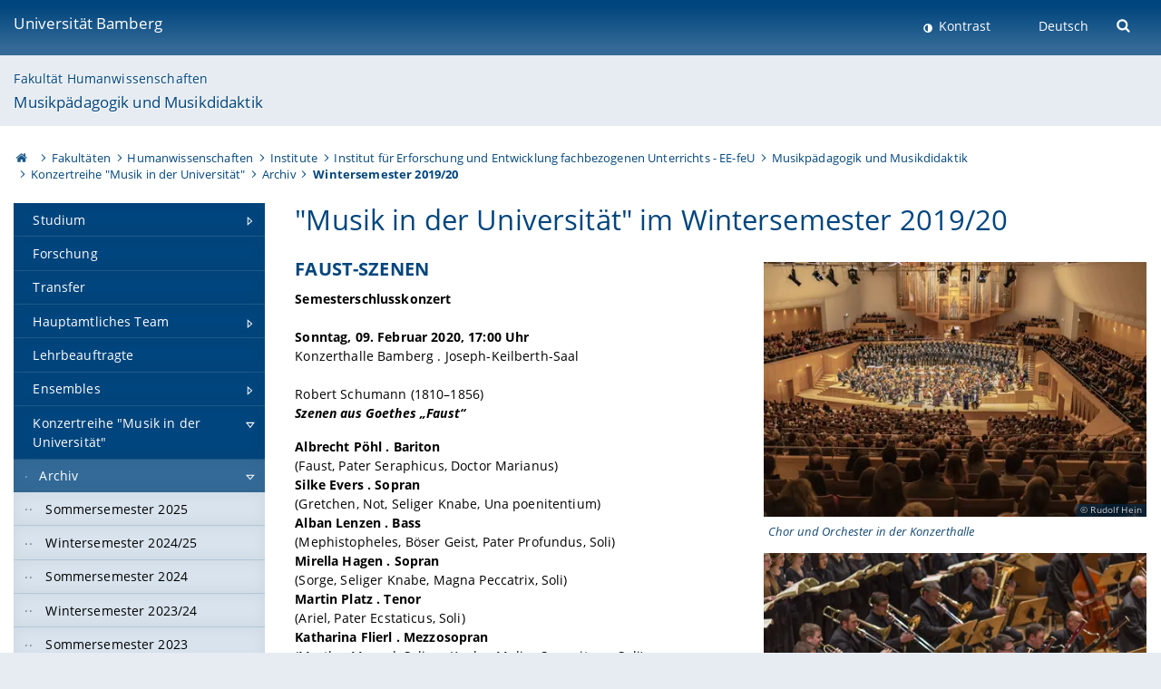

--- FILE ---
content_type: text/html; charset=utf-8
request_url: https://www.uni-bamberg.de/konzerte/archiv/wintersemester-201920/
body_size: 14204
content:
<!DOCTYPE html>
<html lang="de">
<head>

<meta charset="utf-8">
<!-- 
	featured by elementare teilchen GmbH, www.elementare-teilchen.de

	This website is powered by TYPO3 - inspiring people to share!
	TYPO3 is a free open source Content Management Framework initially created by Kasper Skaarhoj and licensed under GNU/GPL.
	TYPO3 is copyright 1998-2025 of Kasper Skaarhoj. Extensions are copyright of their respective owners.
	Information and contribution at https://typo3.org/
-->



<title>Wintersemester 2019/20 - Lehrstuhl für Musikpädagogik und Musikdidaktik </title>
<meta name="generator" content="TYPO3 CMS">
<meta name="robots" content="noindex,follow">
<meta name="viewport" content="width=device-width, initial-scale=1">
<meta name="twitter:card" content="summary">
<meta name="revisit-after" content="7 days">


<link rel="stylesheet" href="/typo3temp/assets/css/0e161fa31ef1359d8d20987651f196ee.css?1728045045" media="all" nonce="ReHFjIHD7r185Gmswb4BCC5pV1iS7AiX4TkIO5KzR_MxTDhv49nUjg">
<link rel="stylesheet" href="/_assets/8ff03e32fdbff3962349cc6e17c99f7d/Css/MediaAlbum.css?1732185887" media="all" nonce="ReHFjIHD7r185Gmswb4BCC5pV1iS7AiX4TkIO5KzR_MxTDhv49nUjg">
<link rel="stylesheet" href="/_assets/47400bb84e4e0324cd1d0a84db430fe5/Css/styles.css?1741641568" media="all" nonce="ReHFjIHD7r185Gmswb4BCC5pV1iS7AiX4TkIO5KzR_MxTDhv49nUjg">
<link href="/_frontend/bundled/assets/@fancyapps-DTpptOfq.css?1765795199" rel="stylesheet" nonce="ReHFjIHD7r185Gmswb4BCC5pV1iS7AiX4TkIO5KzR_MxTDhv49nUjg" >
<link href="/_frontend/bundled/assets/fancyboxCss-Bu88iTds.css?1765795199" rel="stylesheet" nonce="ReHFjIHD7r185Gmswb4BCC5pV1iS7AiX4TkIO5KzR_MxTDhv49nUjg" >
<link href="/_frontend/bundled/assets/screen-F1MkGt4N.css?1765795199" rel="stylesheet" nonce="ReHFjIHD7r185Gmswb4BCC5pV1iS7AiX4TkIO5KzR_MxTDhv49nUjg" >






<link rel="icon" type="image/png" href="/_frontend/siteunibamberg/favicon/favicon-96x96.png" sizes="96x96" />
        <link rel="icon" type="image/svg+xml" href="/_frontend/siteunibamberg/favicon/favicon.svg" />
        <link rel="shortcut icon" href="/_frontend/siteunibamberg/favicon/favicon.ico" />
        <link rel="apple-touch-icon" sizes="180x180" href="/_frontend/siteunibamberg/favicon/apple-touch-icon.png" />
        <link rel="manifest" href="">

<script type="application/ld+json">[{"@context":"https:\/\/www.schema.org","@type":"BreadcrumbList","itemListElement":[{"@type":"ListItem","position":1,"item":{"@id":"https:\/\/www.uni-bamberg.de\/","name":"Startseite"}},{"@type":"ListItem","position":2,"item":{"@id":"https:\/\/www.uni-bamberg.de\/fakultaeten\/","name":"Fakult\u00e4ten"}},{"@type":"ListItem","position":3,"item":{"@id":"https:\/\/www.uni-bamberg.de\/huwi\/","name":"Humanwissenschaften"}},{"@type":"ListItem","position":4,"item":{"@id":"https:\/\/www.uni-bamberg.de\/huwi\/faecher\/","name":"Institute"}},{"@type":"ListItem","position":5,"item":{"@id":"https:\/\/www.uni-bamberg.de\/eefeu\/","name":"Institut f\u00fcr Erforschung und Entwicklung fachbezogenen Unterrichts - EE-feU"}},{"@type":"ListItem","position":6,"item":{"@id":"https:\/\/www.uni-bamberg.de\/musikpaed\/","name":"Musikp\u00e4dagogik und Musikdidaktik"}},{"@type":"ListItem","position":7,"item":{"@id":"https:\/\/www.uni-bamberg.de\/konzerte\/","name":"Konzertreihe \"Musik in der Universit\u00e4t\""}},{"@type":"ListItem","position":8,"item":{"@id":"https:\/\/www.uni-bamberg.de\/konzerte\/archiv\/","name":"Archiv"}},{"@type":"ListItem","position":9,"item":{"@id":"https:\/\/www.uni-bamberg.de\/konzerte\/archiv\/wintersemester-201920\/","name":"Wintersemester 2019\/20"}}]}]</script>
</head>
<body class="page  page--default  act-responsive "
	      data-page="134496" data-rootline="18944 62 264 282 31656 3664 7542 35532 134496 "><nav class="page__skiplinks"><ul><li><a href="#nav-main">zur Hauptnavigation springen</a></li><li><a href="#content-main">zum Inhaltsbereich springen</a></li></ul></nav><div class="responsive"></div><div id="top" class="page__wrapper"><header class="page-head-mobile no-print"><div data-headroom class="page-head-mobile__item  clearfix "><nav class="page-head-mobile__nav"><a class="page-head-mobile__nav__link  js-show-nav" href="#" title="Navigation"></a></nav><div class="page-head-mobile__brand"><a href="/" title="Universität Bamberg">Universität Bamberg</a></div><a class="[ page-head__search-hint ] js-search-toggle" href="#" title="Suche"><span class="u-visually-hidden">
						Suche öffnen
					</span></a></div><div class="page-content__nav-parents"><div class="nav-parents__button"><a href="#" class="nav-parents__button--link  [ link-list__link ] js-show-nav-parents" title="Navigation">
						Sie befinden sich hier:
					</a></div><nav class="nav-parents"><ul class="nav-parents__list  [ link-list ]"><li class="[ nav-parents__item  nav-parent__item--parent ]  link-list__item" ><a href="/" class="nav-parents__link  [ link-list__link ]" title="Modern studieren, international forschen, innovativ lehren und gelassen leben in Bamberg. Das Welterbe ist unser Campus &amp;#127891;">Startseite</a></li><li class="[ nav-parents__item  nav-parent__item--parent ]  link-list__item" ><a href="/fakultaeten/" class="nav-parents__link  [ link-list__link ]" title="Die vier Fakultäten der Uni: Geistes- und Kulturwissenschaften, Sozial- und Wirtschaftswissenschaften, Humanwissenschaften, Wirtschaftsinformatik">Fakultäten</a></li><li class="[ nav-parents__item  nav-parent__item--parent ]  link-list__item" ><a href="/huwi/" class="nav-parents__link  [ link-list__link ]" title="Fakultät Humanwissenschaften mit den Instituten für Psychologie, für Erziehungswissenschaft und für Erforschung/Entwicklung fachbezogenen Unterrichts">Humanwissenschaften</a></li><li class="[ nav-parents__item  nav-parent__item--parent ]  link-list__item" ><a href="/huwi/faecher/" class="nav-parents__link  [ link-list__link ]" title="Übersicht über die humanwissenschaftlichen Institute an der Universität Bamberg">Institute</a></li><li class="[ nav-parents__item  nav-parent__item--parent ]  link-list__item" ><a href="/eefeu/" class="nav-parents__link  [ link-list__link ]" title="Institut für Erforschung und Entwicklung fachbezogenen Unterrichts - EE-feU">Institut für Erforschung und Entwicklung fachbezogenen Unterrichts - EE-feU</a></li><li class="[ nav-parents__item  nav-parent__item--parent ]  link-list__item" ><a href="/musikpaed/" class="nav-parents__link  [ link-list__link ]" title="Musikpädagogik studieren
Musik in Bamberg
Musikstudium in Bamberg
Musik studieren in Bamberg
Lehramt Musik Bamberg
Lehramt Musik studieren in Bamberg
Schulmusik Bamberg
Music education ">Musikpädagogik und Musikdidaktik</a></li><li class="[ nav-parents__item  nav-parent__item--parent ]  link-list__item" ><a href="/konzerte/" class="nav-parents__link  [ link-list__link ]" title="Konzertreihe der Universität Bamberg unter Beteiligung der Ensembles am Lehrstuhl für Musikpädagogik und Musikdidaktik: Universitätschor, Universitätsorchester, Kammerchor, Kammerorchester, Pop-Chor, Extra-Chor, Uni-Bigband, Jazz-Combos und Rockband. Koordination und Organisation: Universitätsmusikdirektor Wilhelm Schmidts">Konzertreihe &quot;Musik in der Universität&quot;</a></li><li class="[ nav-parents__item  nav-parent__item--parent ]  link-list__item" ><a href="/konzerte/archiv/" class="nav-parents__link  [ link-list__link ]" title="Archiv">Archiv</a></li><li class="[ nav-parents__item  nav-parent__item--parent ]  link-list__item" ><a href="/konzerte/archiv/wintersemester-201920/" class="nav-parents__link  [ link-list__link ]" title="Wintersemester 2019/20">Wintersemester 2019/20</a></li></ul></nav></div><div class="[ page-head__search  page-head__search--mobile ]  js-search"><form class="search-global search-global--mobile js-search-global-form" action="https://www.google.com"><fieldset><label class="search-global__option js-search-option is-active" data-search-option="Unibamberg">
                    www.uni-bamberg.de
                    <input type="radio" name="searchOption" value="www.uni-bamberg.de"/></label><label class="search-global__option js-search-option" data-search-option="Univis">
                    univis.uni-bamberg.de
                    <input type="radio" name="searchOption" value="univis.uni-bamberg.de"/></label><label class="search-global__option js-search-option" data-search-option="Fis">
                    fis.uni-bamberg.de
                    <input type="radio" name="searchOption" value="fis.uni-bamberg.de"/></label></fieldset><fieldset><input name="q" type="text" class="search__input js-search-global-input" placeholder="Mit Google suchen" aria-label="search"/><button type="submit" class="search__submit  js-search-global-submit" title="Suche starten"><span class="u-visually-hidden">Suche starten</span></button><div class="search__engines-container"><label class="search__engine  js-search-engine is-active" data-search-engine="Google" aria-label="Google"><input class="u-visually-hidden" type="radio" name="searchEngine" value="https://www.google.de/search"><span class="search__engine-icon search__engine-icon-google"></span></label><label class="search__engine  js-search-engine" data-search-engine="Ecosia" aria-label="Ecosia"><input class="u-visually-hidden" type="radio" name="searchEngine" value="https://www.ecosia.org/search"><span class="search__engine-icon search__engine-icon-ecosia"></span></label><label class="search__engine  js-search-engine" data-search-engine="Bing" aria-label="Bing"><input class="u-visually-hidden" type="radio" name="searchEngine" value="https://www.bing.com/search"><span class="search__engine-icon search__engine-icon-bing"></span></label></div></fieldset><button type="button" class="search-global__close js-search-toggle"><span class="u-visually-hidden">Suche schließen</span></button></form></div></header><header class="page-head"><div class="page-head__item  clearfix  [ box  box--large  box--brand-1st ]  [ rounded--topright--large  rounded--topleft ]  gradient--header"><div class="page-head__brand"><div class="page-head__logo"><a href="/" title="Universität Bamberg"><span class="page-head__logo__img page-head__logo__img--de">&nbsp; </span> Universität Bamberg</a></div></div><div class="page-head__useractions no-print"><div class="[ page-head__contrast ]"><div class="contrastx"><et-state-toggle active-class="t-contrast" inactive-class="" cookie="contrastTheme" el="body"><button
                                    type="button"
                                    class="contrast__button"
                                >
                                    Kontrast
                                </button></et-state-toggle></div></div><div class="[ page-head__language ]"><nav class="nav-language"><ul class="[ list-inline  link-list  list-inline--delimited  list-inline--delimited-shadow  list-inline--delimited-bright  list-inline--delimited-large  ][ nav-language__list ]  js-lang-list"><li data-testid="language-link" class="list-inline__item  nav-language__item--mobile  [ c-nav-lang__link  c-nav-lang__link--active ]">Deutsch</li></ul></nav></div><div class="[ page-head__search ]"><button class="search__toggle js-search-toggle" type="button"><span class="u-visually-hidden">Suche öffnen</span></button></div></div><div class="[ page-head__search-overlay ] rounded--topleft rounded--topright--large js-search"><form class="search-global js-search-global-form" action="https://www.google.com"><fieldset><label class="search-global__option js-search-option is-active" data-search-option="Unibamberg">
                    www.uni-bamberg.de
                    <input type="radio" name="searchOption" value="www.uni-bamberg.de"/></label><label class="search-global__option js-search-option" data-search-option="Univis">
                    univis.uni-bamberg.de
                    <input type="radio" name="searchOption" value="univis.uni-bamberg.de"/></label><label class="search-global__option js-search-option" data-search-option="Fis">
                    fis.uni-bamberg.de
                    <input type="radio" name="searchOption" value="fis.uni-bamberg.de"/></label></fieldset><fieldset><input name="q" type="text" class="search__input js-search-global-input" placeholder="Mit Google suchen" aria-label="search"/><button type="submit" class="search__submit  js-search-global-submit" title="Suche starten"><span class="u-visually-hidden">Suche starten</span></button><div class="search__engines-container"><label class="search__engine  js-search-engine is-active" data-search-engine="Google" aria-label="Google"><input class="u-visually-hidden" type="radio" name="searchEngine" value="https://www.google.de/search"><span class="search__engine-icon search__engine-icon-google"></span></label><label class="search__engine  js-search-engine" data-search-engine="Ecosia" aria-label="Ecosia"><input class="u-visually-hidden" type="radio" name="searchEngine" value="https://www.ecosia.org/search"><span class="search__engine-icon search__engine-icon-ecosia"></span></label><label class="search__engine  js-search-engine" data-search-engine="Bing" aria-label="Bing"><input class="u-visually-hidden" type="radio" name="searchEngine" value="https://www.bing.com/search"><span class="search__engine-icon search__engine-icon-bing"></span></label></div></fieldset><button type="button" class="search-global__close js-search-toggle"><span class="u-visually-hidden">Suche schließen</span></button></form></div></div><div class="page-head__sector  [ box  box--brand-1st-light ] "><div class="sector__logo"></div><p class="[ sector__title  sector__title2 ]"><a href="/huwi/">Fakultät Humanwissenschaften</a></p><p class="[ sector__title  sector__title1 ]"><a href="/musikpaed/">Musikpädagogik und Musikdidaktik</a></p></div><div class="page-head__breadcrumb  [ stripe ]  js-breadcrumb"><ol class="nav-breadcrumb  nav-breadcrumb--delimited list-inline"><li class="nav-breadcrumb__item"><a href="/" class="icon--home">&nbsp;<span class="u-visually-hidden">Otto-Friedrich-Universität Bamberg</span></a></li><li class="nav-breadcrumb__item" ><a href="/fakultaeten/" class="nav-breadcrumb__link" title="Die vier Fakultäten der Uni: Geistes- und Kulturwissenschaften, Sozial- und Wirtschaftswissenschaften, Humanwissenschaften, Wirtschaftsinformatik">Fakultäten</a></li><li class="nav-breadcrumb__item" ><a href="/huwi/" class="nav-breadcrumb__link" title="Fakultät Humanwissenschaften mit den Instituten für Psychologie, für Erziehungswissenschaft und für Erforschung/Entwicklung fachbezogenen Unterrichts">Humanwissenschaften</a></li><li class="nav-breadcrumb__item" ><a href="/huwi/faecher/" class="nav-breadcrumb__link" title="Übersicht über die humanwissenschaftlichen Institute an der Universität Bamberg">Institute</a></li><li class="nav-breadcrumb__item" ><a href="/eefeu/" class="nav-breadcrumb__link" title="Institut für Erforschung und Entwicklung fachbezogenen Unterrichts - EE-feU">Institut für Erforschung und Entwicklung fachbezogenen Unterrichts - EE-feU</a></li><li class="nav-breadcrumb__item" ><a href="/musikpaed/" class="nav-breadcrumb__link" title="Musikpädagogik studieren
Musik in Bamberg
Musikstudium in Bamberg
Musik studieren in Bamberg
Lehramt Musik Bamberg
Lehramt Musik studieren in Bamberg
Schulmusik Bamberg
Music education ">Musikpädagogik und Musikdidaktik</a></li><li class="nav-breadcrumb__item" ><a href="/konzerte/" class="nav-breadcrumb__link" title="Konzertreihe der Universität Bamberg unter Beteiligung der Ensembles am Lehrstuhl für Musikpädagogik und Musikdidaktik: Universitätschor, Universitätsorchester, Kammerchor, Kammerorchester, Pop-Chor, Extra-Chor, Uni-Bigband, Jazz-Combos und Rockband. Koordination und Organisation: Universitätsmusikdirektor Wilhelm Schmidts">Konzertreihe &quot;Musik in der Universität&quot;</a></li><li class="nav-breadcrumb__item" ><a href="/konzerte/archiv/" class="nav-breadcrumb__link" title="Archiv">Archiv</a></li><li class="[ nav-breadcrumb__item  nav-breadcrumb__item--active ]">Wintersemester 2019/20</li></ol></div></header><main class="page-content"><div class="page-content__nav" id="nav-main"><!-- Start nav-mobile --><nav class="nav-mobile  js-nav-panel" data-ui-component="Mobile navigation"><div class="page-content__sector [ box  box--brand-1st-light ] ">
						Seitenbereich: 
						<p class="[ sector__title  sector__title2 ]"><a href="/huwi/">Fakultät Humanwissenschaften</a></p><p class="[ sector__title  sector__title1 ]"><a href="/musikpaed/">Musikpädagogik und Musikdidaktik</a></p></div><div class="page-content__useractions"><et-state-toggle active-class="t-contrast" inactive-class="" cookie="contrastTheme" el="body"><button type="button" class="page-content__contrast contrast__button  link-list__item__link contrastx--mobile  contrastx">
                                Kontrast
                            </button></et-state-toggle><button class="[ page-content__language-hint ]  js-toggle-lang">
							Sprache
						</button><div class="page-content__language"><nav class=" [ nav-language  nav-language--mobile ] js-lang"><ul class="[ list-inline  link-list  list-inline--delimited  list-inline--delimited-shadow  list-inline--delimited-bright  list-inline--delimited-large  ][ nav-language__list ]  js-lang-list"><li data-testid="language-link" class="list-inline__item  nav-language__item--mobile  [ c-nav-lang__link  c-nav-lang__link--active ]">Deutsch</li></ul></nav></div></div><nav class="nav-sector " data-ui-component="Sector navigation"><ul class="nav-sector__container  [ link-list ]"><li class="[ nav-sector__item  nav-sector__item--parent  nav-sector__item--flyout  nav-sector__item--first ]  [ link-list__item ]" data-page="132376"><a href="/musikpaed/studium/" class="nav-sector__link  [ link-list__link ]  js-nav-sector__link--has-subpages"><span class="nav-sector__link-text">Studium</span><span class="nav-sector__expand js-expand"></span></a><ul class="[ nav-sector__container  nav-sector__container--level-2 ]  [ link-list ]"><li class="[ nav-sector__item  nav-sector__item--parent  nav-sector__item--flyout  nav-sector__item--first ]  [ link-list__item ]" data-page="132382"><a href="/musikpaed/studium/unterrichtsfach-musik/" class="nav-sector__link  [ link-list__link ]  js-nav-sector__link--has-subpages"><span class="nav-sector__link-text">Unterrichtsfach Musik</span><span class="nav-sector__expand js-expand"></span></a><ul class="[ nav-sector__container  nav-sector__container--level-3 ]  [ link-list ]"><li class="[ nav-sector__item  nav-sector__item--flyout  nav-sector__item--first ]  link-list__item" data-page="132888"><a href="/musikpaed/studium/unterrichtsfach-musik/studieninhalte/" class="nav-sector__link  [ link-list__link ]"><span class="nav-sector__link-text">Studieninhalte</span></a></li><li class="[ nav-sector__item  nav-sector__item--flyout  ]  link-list__item" data-page="170940"><a href="/musikpaed/studium/unterrichtsfach-musik/eignungspruefung/" class="nav-sector__link  [ link-list__link ]"><span class="nav-sector__link-text">Eignungsprüfung</span></a></li><li class="[ nav-sector__item  nav-sector__item--flyout  nav-sector__item--last ]  link-list__item" data-page="154226"><a href="/musikpaed/studium/unterrichtsfach-musik/qualifikationsziele/" class="nav-sector__link  [ link-list__link ]"><span class="nav-sector__link-text">Qualifikationsziele</span></a></li></ul></li><li class="[ nav-sector__item  nav-sector__item--parent  nav-sector__item--flyout ]  [ link-list__item ]" data-page="132383"><a href="/musikpaed/studium/didaktikfach-musik-basisqualifikation-musik/" class="nav-sector__link  [ link-list__link ]  js-nav-sector__link--has-subpages"><span class="nav-sector__link-text">Didaktikfach Musik & <br> Basisqualifikation Musik</span><span class="nav-sector__expand js-expand"></span></a><ul class="[ nav-sector__container  nav-sector__container--level-3 ]  [ link-list ]"><li class="[ nav-sector__item  nav-sector__item--flyout  nav-sector__item--last ]  link-list__item" data-page="132732"><a href="/musikpaed/studium/didaktikfach-musik-basisqualifikation-musik/studieninhalte/" class="nav-sector__link  [ link-list__link ]"><span class="nav-sector__link-text">Studieninhalte</span></a></li></ul></li><li class="[ nav-sector__item  nav-sector__item--parent  nav-sector__item--flyout ]  [ link-list__item ]" data-page="132386"><a href="/musikpaed/studium/bachelor-nebenfach-musikpaedagogik/" class="nav-sector__link  [ link-list__link ]  js-nav-sector__link--has-subpages"><span class="nav-sector__link-text">Bachelor-Nebenfach <br>Musikpädagogik</span><span class="nav-sector__expand js-expand"></span></a><ul class="[ nav-sector__container  nav-sector__container--level-3 ]  [ link-list ]"><li class="[ nav-sector__item  nav-sector__item--flyout  nav-sector__item--first ]  link-list__item" data-page="132897"><a href="/musikpaed/studium/bachelor-nebenfach-musikpaedagogik/studieninhalte/" class="nav-sector__link  [ link-list__link ]"><span class="nav-sector__link-text">Studieninhalte</span></a></li><li class="[ nav-sector__item  nav-sector__item--flyout  ]  link-list__item" data-page="171041"><a href="/musikpaed/studium/bachelor-nebenfach-musikpaedagogik/eignungspruefung/" class="nav-sector__link  [ link-list__link ]"><span class="nav-sector__link-text">Eignungsprüfung</span></a></li><li class="[ nav-sector__item  nav-sector__item--flyout  nav-sector__item--last ]  link-list__item" data-page="132731"><a href="/musikpaed/studium/bachelor-nebenfach-musikpaedagogik/qualifikationsziele/" class="nav-sector__link  [ link-list__link ]"><span class="nav-sector__link-text">Qualifikationsziele</span></a></li></ul></li><li class="[ nav-sector__item  nav-sector__item--flyout  nav-sector__item--last ]  link-list__item" data-page="133121"><a href="/musikpaed/studium/zulassungs-und-abschlussarbeiten/" class="nav-sector__link  [ link-list__link ]"><span class="nav-sector__link-text">Zulassungs- <br> und Abschlussarbeiten</span></a></li></ul></li><li class="[ nav-sector__item  nav-sector__item--flyout  ]  link-list__item" data-page="3676"><a href="/musikpaed/forschung/" class="nav-sector__link  [ link-list__link ]"><span class="nav-sector__link-text">Forschung</span></a></li><li class="[ nav-sector__item  nav-sector__item--flyout  ]  link-list__item" data-page="163957"><a href="/musikpaed/transfer/" class="nav-sector__link  [ link-list__link ]"><span class="nav-sector__link-text">Transfer</span></a></li><li class="[ nav-sector__item  nav-sector__item--parent  nav-sector__item--flyout ]  [ link-list__item ]" data-page="7500"><a href="/musikpaed/hauptamtliches-team/" class="nav-sector__link  [ link-list__link ]  js-nav-sector__link--has-subpages"><span class="nav-sector__link-text">Hauptamtliches Team</span><span class="nav-sector__expand js-expand"></span></a><ul class="[ nav-sector__container  nav-sector__container--level-2 ]  [ link-list ]"><li class="[ nav-sector__item  nav-sector__item--flyout  nav-sector__item--first ]  link-list__item" data-page="132138"><a href="/musikpaed/hauptamtliches-team/sekretariat/" class="nav-sector__link  [ link-list__link ]"><span class="nav-sector__link-text">Sekretariat | Johanne Scharnick</span></a></li><li class="[ nav-sector__item  nav-sector__item--flyout  ]  link-list__item" data-page="7572"><a href="/musikpaed/hauptamtliches-team/prof-dr-stefan-hoermann/" class="nav-sector__link  [ link-list__link ]"><span class="nav-sector__link-text">Prof. Dr. Stefan Hörmann</span></a></li><li class="[ nav-sector__item  nav-sector__item--flyout  ]  link-list__item" data-page="19605"><a href="/musikpaed/hauptamtliches-team/dr-eva-meidel/" class="nav-sector__link  [ link-list__link ]"><span class="nav-sector__link-text">Dr. Eva Meidel</span></a></li><li class="[ nav-sector__item  nav-sector__item--flyout  ]  link-list__item" data-page="7573"><a href="/musikpaed/hauptamtliches-team/umd-wilhelm-schmidts/" class="nav-sector__link  [ link-list__link ]"><span class="nav-sector__link-text">UMD Wilhelm Schmidts</span></a></li><li class="[ nav-sector__item  nav-sector__item--flyout  ]  link-list__item" data-page="7570"><a href="/musikpaed/hauptamtliches-team/sibylle-kristina-scheer/" class="nav-sector__link  [ link-list__link ]"><span class="nav-sector__link-text">Sibylle-Kristina Scheer</span></a></li><li class="[ nav-sector__item  nav-sector__item--flyout  ]  link-list__item" data-page="7571"><a href="/musikpaed/hauptamtliches-team/gregor-wind/" class="nav-sector__link  [ link-list__link ]"><span class="nav-sector__link-text">Gregor Wind</span></a></li><li class="[ nav-sector__item  nav-sector__item--flyout  ]  link-list__item" data-page="167129"><a href="/musikpaed/hauptamtliches-team/stefan-ehring/" class="nav-sector__link  [ link-list__link ]"><span class="nav-sector__link-text">Stefan Ehring</span></a></li><li class="[ nav-sector__item  nav-sector__item--flyout  ]  link-list__item" data-page="169695"><a href="/musikpaed/hauptamtliches-team/martin-foesel/" class="nav-sector__link  [ link-list__link ]"><span class="nav-sector__link-text">Martin Fösel</span></a></li><li class="[ nav-sector__item  nav-sector__item--flyout  ]  link-list__item" data-page="164086"><a href="/musikpaed/hauptamtliches-team/evelyn-hetterich/" class="nav-sector__link  [ link-list__link ]"><span class="nav-sector__link-text">Evelyn Hetterich</span></a></li><li class="[ nav-sector__item  nav-sector__item--flyout  ]  link-list__item" data-page="169697"><a href="/musikpaed/hauptamtliches-team/christine-mittermair/" class="nav-sector__link  [ link-list__link ]"><span class="nav-sector__link-text">Christine Mittermair</span></a></li><li class="[ nav-sector__item  nav-sector__item--flyout  ]  link-list__item" data-page="169701"><a href="/musikpaed/hauptamtliches-team/anna-nesyba/" class="nav-sector__link  [ link-list__link ]"><span class="nav-sector__link-text">Anna Nesyba</span></a></li><li class="[ nav-sector__item  nav-sector__item--flyout  ]  link-list__item" data-page="170248"><a href="/musikpaed/hauptamtliches-team/kathrin-ottilie/" class="nav-sector__link  [ link-list__link ]"><span class="nav-sector__link-text">Kathrin Ottilie</span></a></li><li class="[ nav-sector__item  nav-sector__item--flyout  ]  link-list__item" data-page="153904"><a href="/musikpaed/hauptamtliches-team/isabelle-rochleder/" class="nav-sector__link  [ link-list__link ]"><span class="nav-sector__link-text">Isabelle Rochleder</span></a></li><li class="[ nav-sector__item  nav-sector__item--flyout  nav-sector__item--last ]  link-list__item" data-page="170222"><a href="/musikpaed/hauptamtliches-team/michaela-zeitz/" class="nav-sector__link  [ link-list__link ]"><span class="nav-sector__link-text">Michaela Zeitz</span></a></li></ul></li><li class="[ nav-sector__item  nav-sector__item--flyout  ]  link-list__item" data-page="7501"><a href="/musikpaed/lehrbeauftragte/" class="nav-sector__link  [ link-list__link ]"><span class="nav-sector__link-text">Lehrbeauftragte</span></a></li><li class="[ nav-sector__item  nav-sector__item--parent  nav-sector__item--flyout ]  [ link-list__item ]" data-page="7534"><a href="/musikpaed/ensembles/" class="nav-sector__link  [ link-list__link ]  js-nav-sector__link--has-subpages"><span class="nav-sector__link-text">Ensembles</span><span class="nav-sector__expand js-expand"></span></a><ul class="[ nav-sector__container  nav-sector__container--level-2 ]  [ link-list ]"><li class="[ nav-sector__item  nav-sector__item--flyout  nav-sector__item--first ]  link-list__item" data-page="7545"><a href="/musikpaed/ensembles/universitaetschor/" class="nav-sector__link  [ link-list__link ]"><span class="nav-sector__link-text">Universitätschor</span></a></li><li class="[ nav-sector__item  nav-sector__item--flyout  ]  link-list__item" data-page="7541"><a href="/musikpaed/ensembles/universitaetsorchester/" class="nav-sector__link  [ link-list__link ]"><span class="nav-sector__link-text">Universitätsorchester</span></a></li><li class="[ nav-sector__item  nav-sector__item--flyout  ]  link-list__item" data-page="94169"><a href="/musikpaed/ensembles/kammerchor/" class="nav-sector__link  [ link-list__link ]"><span class="nav-sector__link-text">Kammerchor</span></a></li><li class="[ nav-sector__item  nav-sector__item--flyout  ]  link-list__item" data-page="35530"><a href="/musikpaed/ensembles/kammerorchester/" class="nav-sector__link  [ link-list__link ]"><span class="nav-sector__link-text">Kammerorchester</span></a></li><li class="[ nav-sector__item  nav-sector__item--flyout  ]  link-list__item" data-page="97425"><a href="/musikpaed/ensembles/extra-chor/" class="nav-sector__link  [ link-list__link ]"><span class="nav-sector__link-text">Extra-Chor</span></a></li><li class="[ nav-sector__item  nav-sector__item--flyout  ]  link-list__item" data-page="147311"><a href="/musikpaed/ensembles/musikpaed-ensembles-pop-chor/" class="nav-sector__link  [ link-list__link ]"><span class="nav-sector__link-text">Pop-Chor</span></a></li><li class="[ nav-sector__item  nav-sector__item--flyout  ]  link-list__item" data-page="7535"><a href="/musikpaed/ensembles/unibigband/" class="nav-sector__link  [ link-list__link ]"><span class="nav-sector__link-text">Uni-Bigband</span></a></li><li class="[ nav-sector__item  nav-sector__item--flyout  ]  link-list__item" data-page="42567"><a href="/musikpaed/ensembles/jazzcombo/" class="nav-sector__link  [ link-list__link ]"><span class="nav-sector__link-text">Jazz/Pop Combo</span></a></li><li class="[ nav-sector__item  nav-sector__item--flyout  nav-sector__item--last ]  link-list__item" data-page="124835"><a href="/musikpaed/ensembles/uni-rockband-unirox/" class="nav-sector__link  [ link-list__link ]"><span class="nav-sector__link-text">Uni-Rockband Unirox</span></a></li></ul></li><li class="[ nav-sector__item  nav-sector__item--parent  nav-sector__item--flyout ]  [ link-list__item ]" data-page="7542"><a href="/konzerte/" class="nav-sector__link  [ link-list__link ]  js-nav-sector__link--has-subpages"><span class="nav-sector__link-text">Konzertreihe "Musik in der Universität"</span><span class="nav-sector__expand js-expand"></span></a><ul class="[ nav-sector__container  nav-sector__container--level-2 ]  [ link-list ]"><li class="[ nav-sector__item  nav-sector__item--parent  nav-sector__item--flyout  nav-sector__item--last ]  [ link-list__item ]" data-page="35532"><a href="/konzerte/archiv/" class="nav-sector__link  [ link-list__link ]  js-nav-sector__link--has-subpages"><span class="nav-sector__link-text">Archiv</span><span class="nav-sector__expand js-expand"></span></a><ul class="[ nav-sector__container  nav-sector__container--level-3 ]  [ link-list ]"><li class="[ nav-sector__item  nav-sector__item--flyout  nav-sector__item--first ]  link-list__item" data-page="172925"><a href="/konzerte/archiv/sommersemester-2025/" class="nav-sector__link  [ link-list__link ]"><span class="nav-sector__link-text">Sommersemester 2025</span></a></li><li class="[ nav-sector__item  nav-sector__item--flyout  ]  link-list__item" data-page="170170"><a href="/konzerte/archiv/wintersemester-2024-25/" class="nav-sector__link  [ link-list__link ]"><span class="nav-sector__link-text">Wintersemester 2024/25</span></a></li><li class="[ nav-sector__item  nav-sector__item--flyout  ]  link-list__item" data-page="167552"><a href="/konzerte/archiv/sommersemester-2024/" class="nav-sector__link  [ link-list__link ]"><span class="nav-sector__link-text">Sommersemester 2024</span></a></li><li class="[ nav-sector__item  nav-sector__item--flyout  ]  link-list__item" data-page="164067"><a href="/konzerte/archiv/wintersemester-2023-24/" class="nav-sector__link  [ link-list__link ]"><span class="nav-sector__link-text">Wintersemester 2023/24</span></a></li><li class="[ nav-sector__item  nav-sector__item--flyout  ]  link-list__item" data-page="160515"><a href="/konzerte/archiv/sommersemester-2023/" class="nav-sector__link  [ link-list__link ]"><span class="nav-sector__link-text">Sommersemester 2023</span></a></li><li class="[ nav-sector__item  nav-sector__item--flyout  ]  link-list__item" data-page="157382"><a href="/konzerte/archiv/wintersemester-2022-23/" class="nav-sector__link  [ link-list__link ]"><span class="nav-sector__link-text">Wintersemester 2022/23</span></a></li><li class="[ nav-sector__item  nav-sector__item--flyout  ]  link-list__item" data-page="154040"><a href="/konzerte/archiv/sommersemester-2022/" class="nav-sector__link  [ link-list__link ]"><span class="nav-sector__link-text">Sommersemester 2022</span></a></li><li class="[ nav-sector__item  nav-sector__item--flyout  ]  link-list__item" data-page="150725"><a href="/konzerte/archiv/wintersemester-2021-22/" class="nav-sector__link  [ link-list__link ]"><span class="nav-sector__link-text">Wintersemester 2021/22</span></a></li><li class="[ nav-sector__item  nav-sector__item--flyout  ]  link-list__item" data-page="147220"><a href="/konzerte/archiv/sommersemester-2021/" class="nav-sector__link  [ link-list__link ]"><span class="nav-sector__link-text">Sommersemester 2021</span></a></li><li class="[ nav-sector__item  nav-sector__item--flyout  ]  link-list__item" data-page="147219"><a href="/konzerte/archiv/konzerte-archiv-konzerte-archiv-wintersemester-2020-21/" class="nav-sector__link  [ link-list__link ]"><span class="nav-sector__link-text">Wintersemester 2020/21</span></a></li><li class="[ nav-sector__item  nav-sector__item--flyout  ]  link-list__item" data-page="134499"><a href="/konzerte/archiv/konzerte-archiv-sommersemester-2020/" class="nav-sector__link  [ link-list__link ]"><span class="nav-sector__link-text">Sommersemester 2020</span></a></li><li class="[ nav-sector__item  nav-sector__item--flyout  ]  link-list__item" data-page="134496"><a href="/konzerte/archiv/wintersemester-201920/" class="nav-sector__link  [ link-list__link ]"><span class="nav-sector__link-text">Wintersemester 2019/20</span></a></li><li class="[ nav-sector__item  nav-sector__item--flyout  ]  link-list__item" data-page="130976"><a href="/konzerte/archiv/sommersemester-2019/" class="nav-sector__link  [ link-list__link ]"><span class="nav-sector__link-text">Sommersemester 2019</span></a></li><li class="[ nav-sector__item  nav-sector__item--flyout  ]  link-list__item" data-page="128457"><a href="/konzerte/archiv/wintersemester-201819/" class="nav-sector__link  [ link-list__link ]"><span class="nav-sector__link-text">Wintersemester 2018/19</span></a></li><li class="[ nav-sector__item  nav-sector__item--flyout  ]  link-list__item" data-page="125680"><a href="/konzerte/archiv/sommersemester-2018/" class="nav-sector__link  [ link-list__link ]"><span class="nav-sector__link-text">Sommersemester 2018</span></a></li><li class="[ nav-sector__item  nav-sector__item--flyout  ]  link-list__item" data-page="121526"><a href="/konzerte/archiv/wintersemester-201718/" class="nav-sector__link  [ link-list__link ]"><span class="nav-sector__link-text">Wintersemester 2017/18</span></a></li><li class="[ nav-sector__item  nav-sector__item--flyout  ]  link-list__item" data-page="125564"><a href="/konzerte/archiv/sommersemester-2017/" class="nav-sector__link  [ link-list__link ]"><span class="nav-sector__link-text">Sommersemester 2017</span></a></li><li class="[ nav-sector__item  nav-sector__item--flyout  ]  link-list__item" data-page="119279"><a href="/konzerte/archiv/konzerte/" class="nav-sector__link  [ link-list__link ]"><span class="nav-sector__link-text">Wintersemester 2016/17</span></a></li><li class="[ nav-sector__item  nav-sector__item--flyout  ]  link-list__item" data-page="114125"><a href="/konzerte/archiv/sommersemester-2016/" class="nav-sector__link  [ link-list__link ]"><span class="nav-sector__link-text">Sommersemester 2016</span></a></li><li class="[ nav-sector__item  nav-sector__item--flyout  ]  link-list__item" data-page="103809"><a href="/konzerte/archiv/wintersemester-201516/" class="nav-sector__link  [ link-list__link ]"><span class="nav-sector__link-text">Wintersemester 2015/16</span></a></li><li class="[ nav-sector__item  nav-sector__item--flyout  ]  link-list__item" data-page="97336"><a href="/konzerte/archiv/sommersemester-2015/" class="nav-sector__link  [ link-list__link ]"><span class="nav-sector__link-text">Sommersemester 2015</span></a></li><li class="[ nav-sector__item  nav-sector__item--flyout  ]  link-list__item" data-page="93308"><a href="/konzerte/archiv/wintersemester-201415/" class="nav-sector__link  [ link-list__link ]"><span class="nav-sector__link-text">Wintersemester 2014/15</span></a></li><li class="[ nav-sector__item  nav-sector__item--flyout  ]  link-list__item" data-page="90183"><a href="/konzerte/archiv/sommersemester-2014/" class="nav-sector__link  [ link-list__link ]"><span class="nav-sector__link-text">Sommersemester 2014</span></a></li><li class="[ nav-sector__item  nav-sector__item--flyout  ]  link-list__item" data-page="85714"><a href="/konzerte/archiv/wintersemester-201314/" class="nav-sector__link  [ link-list__link ]"><span class="nav-sector__link-text">Wintersemester 2013/14</span></a></li><li class="[ nav-sector__item  nav-sector__item--flyout  ]  link-list__item" data-page="82123"><a href="/konzerte/archiv/sommersemester-2013/" class="nav-sector__link  [ link-list__link ]"><span class="nav-sector__link-text">Sommersemester 2013</span></a></li><li class="[ nav-sector__item  nav-sector__item--flyout  ]  link-list__item" data-page="74306"><a href="/konzerte/archiv/wintersemester-201213/" class="nav-sector__link  [ link-list__link ]"><span class="nav-sector__link-text">Wintersemester 2012/13</span></a></li><li class="[ nav-sector__item  nav-sector__item--flyout  ]  link-list__item" data-page="66923"><a href="/konzerte/archiv/sommersemester-2012/" class="nav-sector__link  [ link-list__link ]"><span class="nav-sector__link-text">Sommersemester 2012</span></a></li><li class="[ nav-sector__item  nav-sector__item--flyout  ]  link-list__item" data-page="60861"><a href="/konzerte/archiv/wintersemester-201112/" class="nav-sector__link  [ link-list__link ]"><span class="nav-sector__link-text">Wintersemester 2011/12</span></a></li><li class="[ nav-sector__item  nav-sector__item--flyout  ]  link-list__item" data-page="48692"><a href="/konzerte/archiv/sommersemester-2011/" class="nav-sector__link  [ link-list__link ]"><span class="nav-sector__link-text">Sommersemester 2011</span></a></li><li class="[ nav-sector__item  nav-sector__item--flyout  ]  link-list__item" data-page="43892"><a href="/konzerte/archiv/wintersemester-201011/" class="nav-sector__link  [ link-list__link ]"><span class="nav-sector__link-text">Wintersemester 2010/11</span></a></li><li class="[ nav-sector__item  nav-sector__item--flyout  ]  link-list__item" data-page="40748"><a href="/konzerte/archiv/sommersemester-2010/" class="nav-sector__link  [ link-list__link ]"><span class="nav-sector__link-text">Sommersemester 2010</span></a></li><li class="[ nav-sector__item  nav-sector__item--flyout  ]  link-list__item" data-page="36938"><a href="/konzerte/archiv/wintersemester-200910/" class="nav-sector__link  [ link-list__link ]"><span class="nav-sector__link-text">Wintersemester 2009/10</span></a></li><li class="[ nav-sector__item  nav-sector__item--flyout  ]  link-list__item" data-page="34264"><a href="/konzerte/archiv/sommersemester-2009/" class="nav-sector__link  [ link-list__link ]"><span class="nav-sector__link-text">Sommersemester 2009</span></a></li><li class="[ nav-sector__item  nav-sector__item--flyout  ]  link-list__item" data-page="31014"><a href="/konzerte/archiv/wintersemester-20082009/" class="nav-sector__link  [ link-list__link ]"><span class="nav-sector__link-text">Wintersemester 2008/2009</span></a></li><li class="[ nav-sector__item  nav-sector__item--flyout  ]  link-list__item" data-page="28137"><a href="/konzerte/archiv/sommersemester-2008/" class="nav-sector__link  [ link-list__link ]"><span class="nav-sector__link-text">Sommersemester 2008</span></a></li><li class="[ nav-sector__item  nav-sector__item--flyout  ]  link-list__item" data-page="24384"><a href="/konzerte/archiv/wintersemester-20072008/" class="nav-sector__link  [ link-list__link ]"><span class="nav-sector__link-text">Wintersemester 2007/2008</span></a></li><li class="[ nav-sector__item  nav-sector__item--flyout  ]  link-list__item" data-page="24386"><a href="/konzerte/archiv/sommersemester-2007/" class="nav-sector__link  [ link-list__link ]"><span class="nav-sector__link-text">Sommersemester 2007</span></a></li><li class="[ nav-sector__item  nav-sector__item--flyout  ]  link-list__item" data-page="24387"><a href="/konzerte/archiv/wintersemester-20062007/" class="nav-sector__link  [ link-list__link ]"><span class="nav-sector__link-text">Wintersemester 2006/2007</span></a></li><li class="[ nav-sector__item  nav-sector__item--flyout  nav-sector__item--last ]  link-list__item" data-page="24388"><a href="/konzerte/archiv/sommersemester-2006/" class="nav-sector__link  [ link-list__link ]"><span class="nav-sector__link-text">Sommersemester 2006</span></a></li></ul></li></ul></li><li class="[ nav-sector__item  nav-sector__item--flyout  ]  link-list__item" data-page="133374"><a href="/musikpaed/irmler-musikwettbewerb/" class="nav-sector__link  [ link-list__link ]"><span class="nav-sector__link-text">Irmler-Musikwettbewerb</span></a></li><li class="[ nav-sector__item  nav-sector__item--flyout  ]  link-list__item" data-page="84066"><a href="/musikpaed/mediathek/" class="nav-sector__link  [ link-list__link ]"><span class="nav-sector__link-text">Mediathek & Lernwerkstatt</span></a></li><li class="[ nav-sector__item  nav-sector__item--flyout  ]  link-list__item" data-page="163958"><a href="/musikpaed/erstsemester-info/" class="nav-sector__link  [ link-list__link ]"><span class="nav-sector__link-text">Erstsemester-Info</span></a></li><li class="[ nav-sector__item  nav-sector__item--flyout  nav-sector__item--last ]  link-list__item" data-page="3665"><a href="/musikpaed/news/" class="nav-sector__link  [ link-list__link ]"><span class="nav-sector__link-text">News</span></a></li></ul></nav></nav><!-- End nav-mobile --><aside class="page-content__nav-links  base-padding--mobile"></aside></div><!--TYPO3SEARCH_begin--><article id="content-main" class="page-content__content" ><section class="page-content__main page-content__main--full"><div id="c494627" class="ce  
"><h1 class="">
	        
                "Musik in der Universität" im Wintersemester 2019/20
	        
	        </h1></div><div id="c494591" class="ce  
"><div class="ce-textpic ce-right ce-intext ce-nowrap"><div class="[ ce-gallery  ]" data-ce-columns="1" data-ce-images="2"><div class="ce-gallery__content"><div class="ce-column"><figure data-ce-type="jpg"><div class="ce-media-copyright-wrapper"><et-copyright copyright-position="bottom-right"><a href="/fileadmin/_processed_/c/7/csm_brahms3_53531569eb.webp" data-fancybox="gallery494591" data-caption="Chor und Orchester in der Konzerthalle" aria-label="FAUST-SZENEN Gallerie öffnen" data-media="(max-width: 520px);(max-width: 767px);(max-width: 1199px);(max-width: 1399px);(min-width: 1400px)" data-sources="/fileadmin/_processed_/c/7/csm_brahms3_07de259c6e.webp;
                            /fileadmin/_processed_/c/7/csm_brahms3_212b680912.webp;
                            /fileadmin/_processed_/c/7/csm_brahms3_8b2768f061.webp;
                            /fileadmin/_processed_/c/7/csm_brahms3_b6b2e30491.webp;
                        
                        /fileadmin/_processed_/c/7/csm_brahms3_08df5a451c.webp" title="Chor und Orchester in der Konzerthalle" class="fancybox-popup"><picture><source srcset="/fileadmin/_processed_/c/7/csm_brahms3_3e262def28.webp" media="(min-width: 981px)" type="image/webp"><source srcset="
                                
                                /fileadmin/_processed_/c/7/csm_brahms3_8535a2c164.webp 474w,
                                /fileadmin/_processed_/c/7/csm_brahms3_10aade652d.webp 274w,
                                /fileadmin/_processed_/c/7/csm_brahms3_731bec4dbf.webp 200w"
                        sizes="calc(100vw - 30px)"
                        type="image/webp"><img data-cr="Rudolf Hein" class="image-embed-item " title="Chor und Orchester in der Konzerthalle" loading="lazy" src="/fileadmin/_processed_/c/7/csm_brahms3_30a71f68d5.webp" width="478" height="318" alt="" /></picture></a><span slot="copyright-text" class="ce-copyright">Rudolf Hein</span></et-copyright></div><figcaption>
                                    Chor und Orchester in der Konzerthalle
                                </figcaption></figure></div><div class="ce-column"><figure data-ce-type="jpg"><div class="ce-media-copyright-wrapper"><et-copyright copyright-position="bottom-right"><a href="/fileadmin/_processed_/7/2/csm_alternativ.sommernachtstraum_ac20973a85.webp" data-fancybox="gallery494591" data-caption="" aria-label="FAUST-SZENEN Gallerie öffnen" data-media="(max-width: 520px);(max-width: 767px);(max-width: 1199px);(max-width: 1399px);(min-width: 1400px)" data-sources="/fileadmin/_processed_/7/2/csm_alternativ.sommernachtstraum_7b74792a8c.webp;
                            /fileadmin/_processed_/7/2/csm_alternativ.sommernachtstraum_08d4ae114a.webp;
                            /fileadmin/_processed_/7/2/csm_alternativ.sommernachtstraum_52c16d6291.webp;
                            /fileadmin/_processed_/7/2/csm_alternativ.sommernachtstraum_2b53baec4e.webp;
                        
                        /fileadmin/_processed_/7/2/csm_alternativ.sommernachtstraum_1f7a43a176.webp" class="fancybox-popup"><picture><source srcset="/fileadmin/_processed_/7/2/csm_alternativ.sommernachtstraum_a02f7d2ccd.webp" media="(min-width: 981px)" type="image/webp"><source srcset="
                                
                                /fileadmin/_processed_/7/2/csm_alternativ.sommernachtstraum_bcdd93d669.webp 474w,
                                /fileadmin/_processed_/7/2/csm_alternativ.sommernachtstraum_a84dcafeb1.webp 274w,
                                /fileadmin/_processed_/7/2/csm_alternativ.sommernachtstraum_dac818dfd7.webp 200w"
                        sizes="calc(100vw - 30px)"
                        type="image/webp"><img data-cr="Rudolf Hein" class="image-embed-item " loading="lazy" src="/fileadmin/_processed_/7/2/csm_alternativ.sommernachtstraum_2492cc8e5a.webp" width="478" height="318" alt="" /></picture></a><span slot="copyright-text" class="ce-copyright">Rudolf Hein</span></et-copyright></div></figure></div></div></div><div class="ce-bodytext"><h2 class="">
	        
                FAUST-SZENEN
	        
	        </h2><p><strong>Semesterschlusskonzert</strong><br><br><strong>Sonntag, 09. Februar 2020, 17:00 Uhr</strong><br> Konzerthalle Bamberg . Joseph-Keilberth-Saal<br><br> Robert Schumann (1810–1856)<br><strong><em>Szenen aus Goethes „Faust“</em></strong></p><p><strong>Albrecht Pöhl . Bariton </strong><br> (Faust, Pater Seraphicus, Doctor Marianus)<br><strong>Silke Evers . Sopran </strong><br> (Gretchen, Not, Seliger Knabe, Una poenitentium)<br><strong>Alban Lenzen . Bass </strong><br> (Mephistopheles, Böser Geist, Pater Profundus, Soli)<br><strong>Mirella Hagen . Sopran</strong><br> (Sorge, Seliger Knabe, Magna Peccatrix, Soli)<br><strong>Martin Platz . Tenor </strong><br> (Ariel, Pater Ecstaticus, Soli)<br><strong>Katharina Flierl . Mezzosopran </strong><br> (Marthe, Mangel, Seliger Knabe, Mulier Samaritana, Soli)<br><strong>Christine Mittermair . Alt </strong><br> (Schuld, Seliger Knabe, Maria Aegyptiaca, Mater gloriosa, Soli)<br><br><strong>Universitätschor Bamberg<br> Universitätsorchester Bamberg<br> Wilhelm Schmidts . Dirigent</strong></p><p>Es gilt als Glücksfall, dass gerade der literarisch gebildete, hochsensible „Dichterkomponist“ Robert Schumann einen der anspruchsvollsten Texte deutscher Literatur vertont hat. „Doch wozu Musik zu solch vollendeter Poesie?“ hat sich schon Schumann im Vorfeld seiner kompositorischen Arbeit gefragt und nahm seine Verantwortung sehr ernst. Kein Werk beschäftigte ihn so lange wie die <em>Faust-Szenen</em>, die heute als sein Opus Magnum gelten. Als erster Komponist überhaupt nahm er sich des komplexen metaphysischen 2. Teils der Tragödie an und schuf damit seine umfangreichste Partitur mit groß besetztem Orchester, gemischtem Chor und acht Solostimmen. Anders als der Komponist, der sein Werk niemals im Zusammenhang hörte, kann das Publikum nun die spektakulären „Szenen aus Goethes Faust“ erstmals in der Bamberger Konzerthalle erleben.</p><p>Karten zu 22€,17€,12€ / 17,12€,7€ &nbsp;(ermäßigt) im Vorverkauf beim bvd-Ticketservice und am Lehrstuhl für Musikpädagogik und Musikdidaktik. Abendkasse: 25€,20€,15€ / 20€, 15€, 10€ &nbsp;(ermäßigt)</p></div></div></div><div id="c494592" class="frame frame-default frame-type-div frame-layout-0"><hr class="ce-div" /></div><div id="c494593" class="ce  
"><div class="ce-textpic ce-left ce-intext ce-nowrap"><div class="[ ce-gallery  ]" data-ce-columns="1" data-ce-images="1"><div class="ce-gallery__content"><div class="ce-column"><figure data-ce-type="jpg"><div class="ce-media-copyright-wrapper"><a href="/fileadmin/_processed_/6/d/csm_Irmler_02_2019-627_6e46b12c37.webp" data-fancybox="gallery494593" data-caption="" aria-label="VORTRAGSABEND Gallerie öffnen" data-media="(max-width: 520px);(max-width: 767px);(max-width: 1199px);(max-width: 1399px);(min-width: 1400px)" data-sources="/fileadmin/_processed_/6/d/csm_Irmler_02_2019-627_20d41bd141.webp;
                            /fileadmin/_processed_/6/d/csm_Irmler_02_2019-627_703957a93f.webp;
                            /fileadmin/_processed_/6/d/csm_Irmler_02_2019-627_f4922608be.webp;
                            /fileadmin/_processed_/6/d/csm_Irmler_02_2019-627_9963386c63.webp;
                        
                        /fileadmin/_processed_/6/d/csm_Irmler_02_2019-627_0c949cc169.webp" class="fancybox-popup"><picture><source srcset="/fileadmin/_processed_/6/d/csm_Irmler_02_2019-627_51c2a69410.webp" media="(min-width: 981px)" type="image/webp"><source srcset="
                                
                                /fileadmin/_processed_/6/d/csm_Irmler_02_2019-627_472eb5ad86.webp 474w,
                                /fileadmin/_processed_/6/d/csm_Irmler_02_2019-627_e5a6b1c6d8.webp 274w,
                                /fileadmin/_processed_/6/d/csm_Irmler_02_2019-627_a14fb1ba91.webp 200w"
                        sizes="calc(100vw - 30px)"
                        type="image/webp"><img data-cr="" class="image-embed-item " loading="lazy" src="/fileadmin/_processed_/6/d/csm_Irmler_02_2019-627_77e598d479.webp" width="488" height="291" alt="" /></picture></a></div></figure></div></div></div><div class="ce-bodytext"><h2 class="">
	        
                VORTRAGSABEND
	        
	        </h2><p><strong>Vortragsabend der Studierenden</strong></p><p><strong>Donnerstag, 30. Januar 2020, 19:00 Uhr</strong><br> Irmler-Musiksaal der Universität Bamberg . An der Weberei 5<strong></strong></p><p>Mit Solo- und Ensemblebeiträgen aus unterschiedlichen Epochen gestalten die Studierenden des Lehrstuhls fürs Musikpädagogik und Musikdidaktik ein bunt gemischtes Programm. Neben Kompositionen der klassischen Musik werden auch zeitgenössische Rock/Pop-Titel in verschiedenen Ensemblebesetzungen zu hören sein.</p><p>Eintritt frei, Spenden erbeten</p></div></div></div><div id="c494594" class="frame frame-default frame-type-div frame-layout-0"><hr class="ce-div" /></div><div id="c494595" class="ce  
"><div class="ce-textpic ce-right ce-intext ce-nowrap"><div class="[ ce-gallery  ]" data-ce-columns="1" data-ce-images="1"><div class="ce-gallery__content"><div class="ce-column"><figure data-ce-type="jpg"><div class="ce-media-copyright-wrapper"><a href="/fileadmin/_processed_/2/9/csm_big_band_c9634e4515.webp" data-fancybox="gallery494595" data-caption="" aria-label="JAZZABEND Gallerie öffnen" data-media="(max-width: 520px);(max-width: 767px);(max-width: 1199px);(max-width: 1399px);(min-width: 1400px)" data-sources="/fileadmin/_processed_/2/9/csm_big_band_88ce85a452.webp;
                            /fileadmin/_processed_/2/9/csm_big_band_00bd4dbe3d.webp;
                            /fileadmin/_processed_/2/9/csm_big_band_d1f8508139.webp;
                            /fileadmin/_processed_/2/9/csm_big_band_aebef73948.webp;
                        
                        /fileadmin/_processed_/2/9/csm_big_band_1feaa8a2c9.webp" class="fancybox-popup"><picture><source srcset="/fileadmin/_processed_/2/9/csm_big_band_18dab024ff.webp" media="(min-width: 981px)" type="image/webp"><source srcset="
                                
                                /fileadmin/_processed_/2/9/csm_big_band_2b5ab9cd4a.webp 474w,
                                /fileadmin/_processed_/2/9/csm_big_band_31750827d6.webp 274w,
                                /fileadmin/_processed_/2/9/csm_big_band_699e7428b1.webp 200w"
                        sizes="calc(100vw - 30px)"
                        type="image/webp"><img data-cr="" class="image-embed-item " loading="lazy" src="/fileadmin/_processed_/2/9/csm_big_band_1787e81e2f.webp" width="538" height="275" alt="" /></picture></a></div></figure></div></div></div><div class="ce-bodytext"><h2 class="">
	        
                JAZZABEND
	        
	        </h2><p><strong>Sonntag, 26. Januar 2020, 19:00 Uhr</strong><br> Audimax der Universität Bamberg . Feldkirchenstraße 21</p><p>Bigband der Universität<br> feat.&nbsp;Martin Sasse (piano), Prof. Jim Rotondi (trumpet)<br> Markus Schieferdecker . Leitung</p><p>Ob mit Swing-Standards oder modernen Fusion- und Latin-Arrangements – die Uni-Bigband vermag ihre Zuhörer zum Semesterende jedesmal aufs Neue zu begeistern. Regelmäßig sind auch internationale Jazz-Größen zu Gast – lassen Sie sich überraschen, wen Bandleader Markus Schieferdecker diesmal eingeladen hat!</p><p>&nbsp;</p><p>&nbsp;</p><p>Eintritt frei, Spenden erbeten</p></div></div></div><div id="c494596" class="frame frame-default frame-type-div frame-layout-0"><hr class="ce-div" /></div><div id="c494597" class="ce  
"><div class="ce-textpic ce-left ce-intext ce-nowrap"><div class="[ ce-gallery  ]" data-ce-columns="1" data-ce-images="3"><div class="ce-gallery__content"><div class="ce-column"><figure data-ce-type="jpg"><div class="ce-media-copyright-wrapper"><a href="/fileadmin/_processed_/9/0/csm_Bachweihnachtsoratorium_0aa94fd31e.webp" data-fancybox="gallery494597" data-caption="" aria-label="WEIHNACHTSORATORIUM Gallerie öffnen" data-media="(max-width: 520px);(max-width: 767px);(max-width: 1199px);(max-width: 1399px);(min-width: 1400px)" data-sources="/fileadmin/_processed_/9/0/csm_Bachweihnachtsoratorium_9c47428380.webp;
                            /fileadmin/_processed_/9/0/csm_Bachweihnachtsoratorium_66a93ff70a.webp;
                            /fileadmin/_processed_/9/0/csm_Bachweihnachtsoratorium_bd60ad6786.webp;
                            /fileadmin/_processed_/9/0/csm_Bachweihnachtsoratorium_0c4d1b44c3.webp;
                        
                        /fileadmin/_processed_/9/0/csm_Bachweihnachtsoratorium_1838b4840b.webp" class="fancybox-popup"><picture><source srcset="/fileadmin/_processed_/9/0/csm_Bachweihnachtsoratorium_9dd9e2904b.webp" media="(min-width: 981px)" type="image/webp"><source srcset="
                                
                                
                                /fileadmin/_processed_/9/0/csm_Bachweihnachtsoratorium_8f35c2bf2c.webp 274w,
                                /fileadmin/_processed_/9/0/csm_Bachweihnachtsoratorium_60e354d140.webp 200w"
                        sizes="calc(100vw - 30px)"
                        type="image/webp"><img data-cr="" class="image-embed-item " loading="lazy" src="/fileadmin/_processed_/9/0/csm_Bachweihnachtsoratorium_8c4201adb0.webp" width="408" height="198" alt="" /></picture></a></div></figure></div><div class="ce-column"><figure data-ce-type="jpg"><div class="ce-media-copyright-wrapper"><et-copyright copyright-position="bottom-right"><a href="/fileadmin/_processed_/7/3/csm_weihnachtskonzert_50fc816416.webp" data-fancybox="gallery494597" data-caption="" aria-label="WEIHNACHTSORATORIUM Gallerie öffnen" data-media="(max-width: 520px);(max-width: 767px);(max-width: 1199px);(max-width: 1399px);(min-width: 1400px)" data-sources="/fileadmin/_processed_/7/3/csm_weihnachtskonzert_4ab70a26f1.webp;
                            /fileadmin/_processed_/7/3/csm_weihnachtskonzert_2167fc4fc1.webp;
                            /fileadmin/_processed_/7/3/csm_weihnachtskonzert_8320b33e43.webp;
                            /fileadmin/_processed_/7/3/csm_weihnachtskonzert_31588f7640.webp;
                        
                        /fileadmin/_processed_/7/3/csm_weihnachtskonzert_0550755f46.webp" class="fancybox-popup"><picture><source srcset="/fileadmin/_processed_/7/3/csm_weihnachtskonzert_a1b75e28e1.webp" media="(min-width: 981px)" type="image/webp"><source srcset="
                                
                                
                                /fileadmin/_processed_/7/3/csm_weihnachtskonzert_1a3279f2e5.webp 274w,
                                /fileadmin/_processed_/7/3/csm_weihnachtskonzert_dc38171b49.webp 200w"
                        sizes="calc(100vw - 30px)"
                        type="image/webp"><img data-cr="Rudolf Hein" class="image-embed-item " loading="lazy" src="/fileadmin/_processed_/7/3/csm_weihnachtskonzert_52f4d392f5.webp" width="408" height="231" alt="" /></picture></a><span slot="copyright-text" class="ce-copyright">Rudolf Hein</span></et-copyright></div></figure></div><div class="ce-column"><figure data-ce-type="jpg"><div class="ce-media-copyright-wrapper"><et-copyright copyright-position="bottom-right"><a href="/fileadmin/_processed_/2/2/csm_weihnachtkonzert_6d74097a92.webp" data-fancybox="gallery494597" data-caption="" aria-label="WEIHNACHTSORATORIUM Gallerie öffnen" data-media="(max-width: 520px);(max-width: 767px);(max-width: 1199px);(max-width: 1399px);(min-width: 1400px)" data-sources="/fileadmin/_processed_/2/2/csm_weihnachtkonzert_6b0eda6afc.webp;
                            /fileadmin/_processed_/2/2/csm_weihnachtkonzert_2ac10ad56d.webp;
                            /fileadmin/_processed_/2/2/csm_weihnachtkonzert_d2973e63cb.webp;
                            /fileadmin/_processed_/2/2/csm_weihnachtkonzert_c53f5bce0b.webp;
                        
                        /fileadmin/_processed_/2/2/csm_weihnachtkonzert_1626df483f.webp" class="fancybox-popup"><picture><source srcset="/fileadmin/_processed_/2/2/csm_weihnachtkonzert_3023f7e340.webp" media="(min-width: 981px)" type="image/webp"><source srcset="
                                
                                
                                /fileadmin/_processed_/2/2/csm_weihnachtkonzert_c2c7ea9f72.webp 274w,
                                /fileadmin/_processed_/2/2/csm_weihnachtkonzert_51d488399e.webp 200w"
                        sizes="calc(100vw - 30px)"
                        type="image/webp"><img data-cr="Rudolf Hein" class="image-embed-item " loading="lazy" src="/fileadmin/_processed_/2/2/csm_weihnachtkonzert_45a89d5dc7.webp" width="408" height="268" alt="" /></picture></a><span slot="copyright-text" class="ce-copyright">Rudolf Hein</span></et-copyright></div></figure></div></div></div><div class="ce-bodytext"><h2 class="">
	        
                WEIHNACHTSORATORIUM
	        
	        </h2><p><strong>Weihnachtskonzerte</strong></p><p><strong>Samstag, 14.Dezember 2019, 18:00 Uhr</strong><br> AULA der Universität Bamberg . Dominikanerstraße 2a<br> Johann Sebastian Bach (1685–1750)<br><strong><em>Weihnachtsoratorium BWV 248</em></strong><br><em>Kantaten I, II, III, VI</em></p><p><strong>Sonntag, 15.Dezember 2019, 17:00 Uhr</strong><br> AULA der Universität Bamberg . Dominikanerstraße 2a<br> Johann Sebastian Bach (1685–1750)<br><strong><em>Weihnachtsoratorium BWV 248</em></strong><br><em>Kantaten I, IV, V, VI</em></p><p>Chiho Randt-Kawashima . Sopran<br> Nora Steuerwald . Mezzosopran<br> Julian Habermann . Tenor<br> Lorenz Kauffer . Bass<br><br> Kammerchor der Universität Bamberg<br> Kammerorchester der Universität Bamberg<br> Wilhelm Schmidts . Dirigent<br><br> „Jauchzet, frohlocket, auf, preiset die Tage!“ – Mit dieser emphatischen Aufforderung, untermalt von Pauken und Trompeten, beginnt für viele die eigentliche Weihnachtszeit. Denn musikalisch steht Johann Sebastian Bachs Weihnachtsoratorium, das mit dieser vom Chor vorgetragenen Einladung zum Feiern beginnt, wie kein anderes Werk für das Fest des Lichtes und der Liebe. Zum Jahreswechsel 1734/35 erstmals in den Leipziger Hauptkirchen aufgeführt, verströmt es heute noch strahlende Festlichkeit und innige Einkehr und gehört zur Advents- und Weihnachtszeit wie Christstollen und Spekulatius. Am 3. Adventwochenende führen die Ensembles der Bamberger Uiversität Bachs <em>Oratorium, Welches die heilige Weyhnacht über in beyden Haupt-Kirchen zu Leipzig musicieret wurde</em> in zwei Konzerten auf. Im ersten Konzert erklingen die ersten drei Teile, sowie die abschließende sechste Kantate. Im zweiten Konzert wird dann die festliche erste Kantate mit den Teilen IV bis VI verbunden, so dass der prächtige Jubelklang des ersten Teils mit den mehr ins Innere sich wendenden Themen der zweiten Oratorienhälfte vereint wird.</p><p>Karten zu 18 € / 10 € (ermäßigt) beim bvd-Ticketservice und am Lehrstuhl für Musikpädagogik und Musikdidaktik und an der Abendkasse.<br> &nbsp;</p></div></div></div><div id="c494598" class="frame frame-default frame-type-div frame-layout-0"><hr class="ce-div" /></div><div id="c494610" class="ce  
"><div class="ce-textpic ce-left ce-intext ce-nowrap"><div class="[ ce-gallery  ]" data-ce-columns="1" data-ce-images="3"><div class="ce-gallery__content"><div class="ce-column"><figure data-ce-type="jpg"><div class="ce-media-copyright-wrapper"><a href="/fileadmin/_processed_/b/f/csm_weihnachtsoratorium.aula_781644bbd5.webp" data-fancybox="gallery494610" data-caption="" aria-label="METAMORPHOSEN Gallerie öffnen" data-media="(max-width: 520px);(max-width: 767px);(max-width: 1199px);(max-width: 1399px);(min-width: 1400px)" data-sources="/fileadmin/_processed_/b/f/csm_weihnachtsoratorium.aula_cd2367a755.webp;
                            /fileadmin/_processed_/b/f/csm_weihnachtsoratorium.aula_39d5aecc41.webp;
                            /fileadmin/_processed_/b/f/csm_weihnachtsoratorium.aula_7d993b602d.webp;
                            /fileadmin/_processed_/b/f/csm_weihnachtsoratorium.aula_5f943242fc.webp;
                        
                        /fileadmin/_processed_/b/f/csm_weihnachtsoratorium.aula_8f9014ce04.webp" class="fancybox-popup"><picture><source srcset="/fileadmin/_processed_/b/f/csm_weihnachtsoratorium.aula_45fa8bdc62.webp" media="(min-width: 981px)" type="image/webp"><source srcset="
                                
                                /fileadmin/_processed_/b/f/csm_weihnachtsoratorium.aula_a33060ef2f.webp 474w,
                                /fileadmin/_processed_/b/f/csm_weihnachtsoratorium.aula_a73d353cc9.webp 274w,
                                /fileadmin/_processed_/b/f/csm_weihnachtsoratorium.aula_c89d51de31.webp 200w"
                        sizes="calc(100vw - 30px)"
                        type="image/webp"><img data-cr="" class="image-embed-item " loading="lazy" src="/fileadmin/_processed_/b/f/csm_weihnachtsoratorium.aula_5cdbea27fe.webp" width="488" height="240" alt="" /></picture></a></div></figure></div><div class="ce-column"><figure data-ce-type="jpg"><div class="ce-media-copyright-wrapper"><et-copyright copyright-position="bottom-right"><a href="/fileadmin/_processed_/4/5/csm_semestereroeffnung_15dcdac0ec.webp" data-fancybox="gallery494610" data-caption="" aria-label="METAMORPHOSEN Gallerie öffnen" data-media="(max-width: 520px);(max-width: 767px);(max-width: 1199px);(max-width: 1399px);(min-width: 1400px)" data-sources="/fileadmin/_processed_/4/5/csm_semestereroeffnung_f0013ca7c2.webp;
                            /fileadmin/_processed_/4/5/csm_semestereroeffnung_75e9f62fa0.webp;
                            /fileadmin/_processed_/4/5/csm_semestereroeffnung_c23cb0b003.webp;
                            /fileadmin/_processed_/4/5/csm_semestereroeffnung_dd7623c409.webp;
                        
                        /fileadmin/_processed_/4/5/csm_semestereroeffnung_edbea949e1.webp" class="fancybox-popup"><picture><source srcset="/fileadmin/_processed_/4/5/csm_semestereroeffnung_b32f0ec939.webp" media="(min-width: 981px)" type="image/webp"><source srcset="
                                
                                /fileadmin/_processed_/4/5/csm_semestereroeffnung_175745e566.webp 474w,
                                /fileadmin/_processed_/4/5/csm_semestereroeffnung_6cef6986b8.webp 274w,
                                /fileadmin/_processed_/4/5/csm_semestereroeffnung_7a5781aa87.webp 200w"
                        sizes="calc(100vw - 30px)"
                        type="image/webp"><img data-cr="Rudolf Hein" class="image-embed-item " loading="lazy" src="/fileadmin/_processed_/4/5/csm_semestereroeffnung_a6273b49d6.webp" width="488" height="221" alt="" /></picture></a><span slot="copyright-text" class="ce-copyright">Rudolf Hein</span></et-copyright></div></figure></div><div class="ce-column"><figure data-ce-type="jpg"><div class="ce-media-copyright-wrapper"><a href="/fileadmin/_processed_/6/c/csm_Uni_BA_1617_01-446_3cd9979caa.webp" data-fancybox="gallery494610" data-caption="" aria-label="METAMORPHOSEN Gallerie öffnen" data-media="(max-width: 520px);(max-width: 767px);(max-width: 1199px);(max-width: 1399px);(min-width: 1400px)" data-sources="/fileadmin/_processed_/6/c/csm_Uni_BA_1617_01-446_4ea15f1265.webp;
                            /fileadmin/_processed_/6/c/csm_Uni_BA_1617_01-446_83ff096ad0.webp;
                            /fileadmin/_processed_/6/c/csm_Uni_BA_1617_01-446_689cc4cf1a.webp;
                            /fileadmin/_processed_/6/c/csm_Uni_BA_1617_01-446_4770b5ef9d.webp;
                        
                        /fileadmin/_processed_/6/c/csm_Uni_BA_1617_01-446_6afbfb0ec3.webp" class="fancybox-popup"><picture><source srcset="/fileadmin/_processed_/6/c/csm_Uni_BA_1617_01-446_8ae37e2dcb.webp" media="(min-width: 981px)" type="image/webp"><source srcset="
                                
                                /fileadmin/_processed_/6/c/csm_Uni_BA_1617_01-446_a559a6e93e.webp 474w,
                                /fileadmin/_processed_/6/c/csm_Uni_BA_1617_01-446_bb4d7b8c9a.webp 274w,
                                /fileadmin/_processed_/6/c/csm_Uni_BA_1617_01-446_f1aa52e64b.webp 200w"
                        sizes="calc(100vw - 30px)"
                        type="image/webp"><img data-cr="" class="image-embed-item " loading="lazy" src="/fileadmin/_processed_/6/c/csm_Uni_BA_1617_01-446_920fbdeef6.webp" width="488" height="325" alt="" /></picture></a></div></figure></div></div></div><div class="ce-bodytext"><h2 class="">
	        
                METAMORPHOSEN
	        
	        </h2><p><strong>Konzert zur Semestereröffnung</strong><br><br><strong>Sonntag, 27. Oktober 2019, 17:00 Uhr</strong><br> AULA der Universität Bamberg . Dominikanerstraße 2a</p><p>Ludwig van Beethoven (1770–1827)<br><strong><em>Sonate „Les Adieux“ op. 81a</em></strong><br> Charlotte Seither (*1965)<br><strong><em>Ferne Begegnung. Trois adieux a Ludwig van B.</em></strong><br> Einojuhani Rautavaara (1928–2016)<br><strong><em>Divertimento&nbsp; </em></strong><br> Johannes Brahms (1833–1897)<br><strong><em>Intermezzo E-Dur aus op. 116</em></strong><br> Claude Debussy (1862–1918)<br><strong><em>Suite Bergamasque</em></strong><br> Béla Bartók (1881–1945)<br><strong><em>Rumänische Volkstänze</em></strong></p><p>Zur musikalischen Semestereröffnung präsentiert das Kammerorchester ein breitgefächertes und klanglich farbenreiches Programm. Viele der Werke sind in ihrer Originalgestalt für Klavier komponiert, so auch Beethovens Sonate „Les Adieux“, die in einer Transkription für Kammerensemble erklingt. Durch die Orchesterübertragung&nbsp; gewinnen berühmte Stücke wie Claude Debussys <em>Suite Bergamasque</em> oder Béla Bartóks <em>Rumänische Volkstänze</em> eine ungeahnte neue Farbigkeit. Charlotte Seithers Stück hingegen versteht sich als Begegnung mit Ludwig van Beethovens Klaviersonate op. 81 und hat das daraus gewonnene <em>Lebewohl</em>-Motiv als Keimzelle. Die Komposition ist ein Auftragswerk des Deutschen Musikrats für den Deutschen Orchesterwettbewerb 2020 und erklingt erstmals in Bamberg.</p><p>Kammerorchester der Universität Bamberg<br> Wilhelm Schmidts . Dirigent</p><p>Karten zu 10 € / 5 € (ermäßigt) am Lehrstuhl für Musikpädagogik und an der Abendkasse<br> &nbsp;</p></div></div></div><div id="c494611" class="frame frame-default frame-type-div frame-layout-0"><hr class="ce-div" /></div><div id="c494612" class="ce  
"><div class="ce-textpic ce-right ce-intext ce-nowrap"><div class="[ ce-gallery  ]" data-ce-columns="1" data-ce-images="1"><div class="ce-gallery__content"><div class="ce-column"><figure data-ce-type="jpg"><div class="ce-media-copyright-wrapper"><et-copyright copyright-position="bottom-right"><a href="/fileadmin/_processed_/0/a/csm_Slam2016_Slam_Color64_09c7c5ac1e.webp" data-fancybox="gallery494612" data-caption="Slam Symphony" aria-label="SLAM SYMPHONY Gallerie öffnen" data-media="(max-width: 520px);(max-width: 767px);(max-width: 1199px);(max-width: 1399px);(min-width: 1400px)" data-sources="/fileadmin/_processed_/0/a/csm_Slam2016_Slam_Color64_d4f69cad14.webp;
                            /fileadmin/_processed_/0/a/csm_Slam2016_Slam_Color64_7652bdcded.webp;
                            /fileadmin/_processed_/0/a/csm_Slam2016_Slam_Color64_a009ee0e71.webp;
                            /fileadmin/_processed_/0/a/csm_Slam2016_Slam_Color64_789d14c4fd.webp;
                        
                        /fileadmin/_processed_/0/a/csm_Slam2016_Slam_Color64_90e8fc04db.webp" title="Slam Symphony" class="fancybox-popup"><picture><source srcset="/fileadmin/_processed_/0/a/csm_Slam2016_Slam_Color64_7e5e4d9c77.webp" media="(min-width: 981px)" type="image/webp"><source srcset="
                                
                                
                                /fileadmin/_processed_/0/a/csm_Slam2016_Slam_Color64_62b7d1dcd4.webp 274w,
                                /fileadmin/_processed_/0/a/csm_Slam2016_Slam_Color64_81d2b27171.webp 200w"
                        sizes="calc(100vw - 30px)"
                        type="image/webp"><img data-cr="Marian Lenhard" class="image-embed-item " title="Slam Symphony" loading="lazy" src="/fileadmin/_processed_/0/a/csm_Slam2016_Slam_Color64_757a121071.webp" width="468" height="312" alt="" /></picture></a><span slot="copyright-text" class="ce-copyright">Marian Lenhard</span></et-copyright></div><figcaption>
                                    Slam Symphony
                                </figcaption></figure></div></div></div><div class="ce-bodytext"><h2 class="">
	        
                SLAM SYMPHONY
	        
	        </h2><p><strong>Studentenkonzert der Bamberger Symphoniker</strong><br><br><strong>Donnerstag, 21. November 2019, 19:00 Uhr</strong><br> Konzerthalle Bamberg . Joseph-Keilberth-Saal<br><br> Edward Elgar (1874–1935)<br><strong><em>Enigma-Variationen op. 36</em></strong></p><p>Elgar&nbsp; portraitiert&nbsp; in&nbsp; diesen&nbsp; »Variationen&nbsp; über&nbsp; ein&nbsp; Originalthema«&nbsp; Eigenheiten und Charakterzüge seiner Frau, seiner engsten Freunde&nbsp; und&nbsp; von&nbsp; sich&nbsp; selbst&nbsp; –&nbsp; und&nbsp; sogar&nbsp; von&nbsp; einem&nbsp; Hund.&nbsp; Viele&nbsp; verschlüsselte&nbsp; Botschaften&nbsp; dieses&nbsp; musikalischen Rätselspaßes sind geknackt, andere nicht – denn&nbsp; Elgar&nbsp; hatte&nbsp; noch&nbsp; von&nbsp; einem&nbsp; anderen&nbsp; Thema&nbsp; gesprochen,&nbsp; das&nbsp; aber&nbsp; nicht&nbsp; gespielt&nbsp; wird&nbsp; und&nbsp; den&nbsp; wissenschaftlichen&nbsp; Suchtrupps&nbsp; bis&nbsp; heute&nbsp; eine&nbsp; harte&nbsp; Nuss aufgibt.</p><p>Nikolaj Szeps-Znaider. Dirigent<br><br> Karten zu 20€ / 10€ (ermäßigt) im Vorverkauf, am Lehrstuhl für Musikpädagogik und Musikdidaktik und an der Abendkasse.</p></div></div></div><div id="c494613" class="frame frame-default frame-type-div frame-layout-0"><hr class="ce-div" /></div><div id="c494614" class="ce  
"><div class="ce-textpic ce-right ce-intext ce-nowrap"><div class="[ ce-gallery  ]" data-ce-columns="1" data-ce-images="2"><div class="ce-gallery__content"><div class="ce-column"><figure data-ce-type="jpg"><div class="ce-media-copyright-wrapper"><a href="/fileadmin/_processed_/a/4/csm_Foto_Susanne_Behnes-Wessel_04f2f53b23.webp" data-fancybox="gallery494614" data-caption="" aria-label="RÊVE D‘AMOUR Gallerie öffnen" data-media="(max-width: 520px);(max-width: 767px);(max-width: 1199px);(max-width: 1399px);(min-width: 1400px)" data-sources="/fileadmin/_processed_/a/4/csm_Foto_Susanne_Behnes-Wessel_5fb3d67cd9.webp;
                            /fileadmin/_processed_/a/4/csm_Foto_Susanne_Behnes-Wessel_e1146a18d6.webp;
                            /fileadmin/_processed_/a/4/csm_Foto_Susanne_Behnes-Wessel_0177d39323.webp;
                            /fileadmin/_processed_/a/4/csm_Foto_Susanne_Behnes-Wessel_b652581056.webp;
                        
                        /fileadmin/_processed_/a/4/csm_Foto_Susanne_Behnes-Wessel_502e6cfc4b.webp" class="fancybox-popup"><picture><img data-cr="" class="image-embed-item " loading="lazy" src="/fileadmin/_processed_/a/4/csm_Foto_Susanne_Behnes-Wessel_36953ed353.webp" width="142" height="213" alt="" /></picture></a></div></figure></div><div class="ce-column"><figure data-ce-type="JPEG"><div class="ce-media-copyright-wrapper"><a href="/fileadmin/_processed_/6/4/csm_Reve_d_amour_f4c678724b.webp" data-fancybox="gallery494614" data-caption="" aria-label="RÊVE D‘AMOUR Gallerie öffnen" data-media="(max-width: 520px);(max-width: 767px);(max-width: 1199px);(max-width: 1399px);(min-width: 1400px)" data-sources="/fileadmin/_processed_/6/4/csm_Reve_d_amour_13a4266a9b.webp;
                            /fileadmin/_processed_/6/4/csm_Reve_d_amour_19135e41d5.webp;
                            /fileadmin/_processed_/6/4/csm_Reve_d_amour_de19ba2551.webp;
                            /fileadmin/_processed_/6/4/csm_Reve_d_amour_d4348c78dd.webp;
                        
                        /fileadmin/_processed_/6/4/csm_Reve_d_amour_08f8c07b80.webp" class="fancybox-popup"><picture><img data-cr="" class="image-embed-item " loading="lazy" src="/fileadmin/_processed_/6/4/csm_Reve_d_amour_4b6e902959.webp" width="142" height="187" alt="" /></picture></a></div></figure></div></div></div><div class="ce-bodytext"><h2 class="">
	        
                RÊVE D‘AMOUR
	        
	        </h2><p><strong>Liederabend</strong><br><br><strong>Donnerstag, 28. November 2019, 19:00 Uhr</strong><br> Irmler-Musiksaal der Universität Bamberg . An der Weberei 5</p><p>Die Idee der „… Erneuerung der Musik durch ihre innige Verbindung mit der Poesie…“ (so Dietrich Fischer-Dieskau über Franz Liszt), verbindet die Komponisten Franz Liszt (1811-1886), Richard Wagner (1813-1883) und Gabriel Fauré (1845-1924). Diese herausragenden Künstlerpersönlichkeiten, die das europäische Musikleben des&nbsp; 19. und 20. Jahrhunderts als Interpreten, als Pädagogen und als Komponisten entscheidend prägten, schufen geniale Gedichtvertonungen. Die von ihnen ausgewählten Verse stammen aus der Feder prominenter zeitgenössischer, aber auch aus der weniger bekannter oder auch unbekannter Poeten.&nbsp; Das Thema „Liebe“ verbindet inhaltlich die Gedichte dieser Lieder, die einen Ausschnitt aus dem Liedschaffen von Liszt, Wagner und Fauré aus den Jahren 1839 – 1882 präsentieren.</p><p>Susanne Behnes-Wessel . Sopran<br> Elsa Duplan . Flügel</p><p>Eintritt frei, Spenden erbeten<br> &nbsp;</p></div></div></div></section><div class="container  container__totop  js-totop-link  is-pinned"><div class="c-totop"><a class="c-totop_link" href="#top" title="Zum Seitenanfang"></a></div></div></article><!--TYPO3SEARCH_end--></main></div><footer class="page-content__footer  [ stripe  stripe--content-footer ] "><div class="page-content-footer__wrapper "><div class="page-content-footer__inner-wrapper"><div class=""><p class="page-content-footer__item page-content-footer__descr"><span class="seitenid">Seite 134496</span></p><nav class="page-content-footer__item page-content__nav-meta nav-meta"><ul class="[ list-inline ]"><li><a href="/musikpaed/kontaktnavigation/kontakt/">Kontakt</a></li><li><a href="/musikpaed/kontaktnavigation/impressum/">Impressum</a></li><li><a href="/its/verfahrensweisen/datenschutz/datenschutzerklaerungen/webauftritt/">Datenschutz</a></li></ul></nav></div></div></div></footer><footer class="page-footer [ stripe  stripe--footer ]"><div class="container  container--footer  page-footer__container"><div class="page-footer__items"><nav class="page-footer__item  page-footer__nav" aria-labelledby="footer-headline-left"><p class="page-footer__item__headline" id="footer-headline-left">Zentrale Online-Services</p><div><ul><li><a href="https://katalog.ub.uni-bamberg.de/" target="_blank" class="external-link-new-window" rel="noreferrer">Bamberger Katalog (Universitätsbibliothek)</a></li><li><a href="https://fis.uni-bamberg.de/" target="_blank" rel="noreferrer">FIS (Forschungsinformationssystem)</a></li><li><a href="/pruefungsamt/fn2sss/" title="FlexNow 2 Uni Bamberg">FlexNow2 für Studierende</a></li><li><a href="/pruefungsamt/flexnow/fn2web/" title="FlexNow 2 Uni Bamberg">FlexNow2 für Mitarbeitende</a></li><li><a href="/intranet/">Intranet</a></li><li><a href="https://o365.uni-bamberg.de/" target="_blank" rel="noreferrer">Office 365</a></li><li><a href="https://qis.uni-bamberg.de/" target="_blank" rel="noreferrer">Online-Dienste</a><br><a href="https://qis.uni-bamberg.de/" target="_blank" rel="noreferrer">(Studierendenkanzlei)</a></li><li><a href="https://univis.uni-bamberg.de" target="_blank" title="UnivIS Uni Bamberg" rel="noreferrer">UnivIS</a></li><li>Uni-Webmail:<br><a href="https://mailex.uni-bamberg.de/" target="_blank" rel="noreferrer">https://mailex.uni-bamberg.de</a><br><a href="https://o365.uni-bamberg.de/" target="_blank" rel="noreferrer">https://o365.uni-bamberg.de</a></li><li><a href="https://vc.uni-bamberg.de" target="_blank" title="VC Uni Bamberg (Virtueller Campus)" rel="noreferrer">Virtueller Campus</a></li></ul></div></nav><nav class="page-footer__item  page-footer__nav" aria-labelledby="footer-headline-middle"><p class="page-footer__item__headline" id="footer-headline-middle">Wichtige Links</p><div><ul><li><a href="/presse/pressemitteilungen/">Presse</a></li><li><a href="/universitaet/anreise/oeffnungszeiten/">Öffnungszeiten</a></li><li><a href="/pruefungsamt/">Prüfungsamt</a></li><li><a href="/its/">IT-Service der Universität</a></li><li><a href="/studium/im-studium/studienorganisation/rueckmeldung/">Rückmeldung</a></li><li><a href="/studierendenkanzlei/">Studierendenkanzlei</a></li><li><a href="/ub/">Universitätsbibliothek</a></li><li><a href="/studium/im-studium/studienorganisation/vorlesungszeiten/">Vorlesungszeiten &amp; Fristen</a></li><li><a href="/studienangebot/">Studienangebot</a></li></ul></div><div><p><a href="/its/verfahrensweisen/barrierefreiheit-erklaerung/" title="Erklärung zur Barrierefreiheit">Erklärung zur Barrierefreiheit</a></p><p><a href="/leichte-sprache/">Uni Bamberg in leichter Sprache</a></p><p>&nbsp;</p></div></nav><section class="page-footer__item  page-footer__item--address  link-marker-none" aria-labelledby="footer-headline-right"><p class="page-footer__item__headline" id="footer-headline-right">Zentraler Kontakt </p><div><p>Otto-Friedrich-Universität Bamberg<br> Kapuzinerstraße 16<br> 96047 Bamberg</p><p>Telefon: 0951 863-0<br> E-Mail: <a href="#" data-mailto-token="kygjrm8nmqrYslg+zykzcpe,bc" data-mailto-vector="-2">post(at)uni-bamberg.de</a></p><ul><li><a href="/universitaet/charakteristika-und-kultur/netzwerke/">Unsere Netzwerke</a></li><li><a href="/zertifikate/">Unsere Zertifikate</a></li></ul></div><div class="page-footer__socialmedia"><p class="page-footer__item__headline">Folgen Sie uns</p><a class="link--instagram" href="https://www.instagram.com/uni_bamberg/" target="_blank" rel="noreferrer" title="Instagram" aria-label="Instagram">Instagram</a><a class="link--facebook" href="https://www.facebook.com/UniBamberg/" target="_blank" rel="noreferrer" title="Facebook" aria-label="Facebook">Facebook</a><a class="link--bluesky" href="https://bsky.app/profile/uni-bamberg.de" target="_blank" rel="noreferrer" title="Bluesky" aria-label="Bluesky">Bluesky</a><a class="link--tiktok" href="https://www.tiktok.com/@unibamberg" target="_blank" rel="noreferrer" title="Tiktok" aria-label="Tiktok">Toktok</a><br/><a href="/universitaet/aktuelles/newsletter-abonnieren/" title="Newsletter abonnieren" class="link--newsletter">Newsletter abonnieren</a></div></section></div></div></footer><script nonce="ReHFjIHD7r185Gmswb4BCC5pV1iS7AiX4TkIO5KzR_MxTDhv49nUjg">
            
            var _paq = _paq || [];
            _paq.push(["disableCookies"]);
            _paq.push(['trackPageView']);
            _paq.push(['enableLinkTracking']);
            _paq.push(['addDownloadExtensions', "html|html"]);
            (function() {
                var u="//matomo.www.uni-bamberg.de/";
                _paq.push(['setTrackerUrl', u+'piwik.php']);
                _paq.push(['setSiteId', 1]);
                if (typeof addTrackerId !== 'undefined') {
                    _paq.push([ 'addTracker', u+'piwik.php', addTrackerId ]);
                }
                var d=document, g=d.createElement('script'), s=d.getElementsByTagName('script')[0];
                g.type='text/javascript'; g.async=true; g.defer=true; g.src=u+'piwik.js'; s.parentNode.insertBefore(g,s);
            })();
        </script><noscript><img src="//matomo.www.uni-bamberg.de/piwik.php?idsite=1" style="border:0;" alt=""></noscript>




<script id="powermail_conditions_container" data-condition-uri="https://www.uni-bamberg.de/konzerte/archiv/wintersemester-201920?type=3132"></script>

<script src="/_assets/948410ace0dfa9ad00627133d9ca8a23/JavaScript/Powermail/Form.min.js?1760518844" defer="defer" nonce="ReHFjIHD7r185Gmswb4BCC5pV1iS7AiX4TkIO5KzR_MxTDhv49nUjg"></script>
<script src="/_assets/6b4f2a2766cf7ae23f682cf290eb0950/JavaScript/PowermailCondition.min.js?1763136161" defer="defer" nonce="ReHFjIHD7r185Gmswb4BCC5pV1iS7AiX4TkIO5KzR_MxTDhv49nUjg"></script>
<script src="/_assets/47400bb84e4e0324cd1d0a84db430fe5/JavaScript/decode.js?1741641568" nonce="ReHFjIHD7r185Gmswb4BCC5pV1iS7AiX4TkIO5KzR_MxTDhv49nUjg"></script>
<script type="module" src="/_frontend/bundled/assets/fancyboxJs-BHHTRmwK.js?1765795199" nonce="ReHFjIHD7r185Gmswb4BCC5pV1iS7AiX4TkIO5KzR_MxTDhv49nUjg"></script>
<script type="module" src="/_frontend/bundled/assets/fancyboxCss-CdT9Fa_t.js?1765795199" nonce="ReHFjIHD7r185Gmswb4BCC5pV1iS7AiX4TkIO5KzR_MxTDhv49nUjg"></script>
<script async="async" src="/typo3temp/assets/js/59cb7c5e3fccb968fb36c2e97ef8bf95.js?1765795484"></script>
<script type="module" src="/_frontend/bundled/assets/main-CAt6F8fL.js?1765795199" nonce="ReHFjIHD7r185Gmswb4BCC5pV1iS7AiX4TkIO5KzR_MxTDhv49nUjg"></script>


</body>
</html>

--- FILE ---
content_type: text/css; charset=utf-8
request_url: https://www.uni-bamberg.de/_frontend/bundled/assets/fancyboxCss-Bu88iTds.css?1765795199
body_size: 2
content:
.fancybox__container{z-index:10000;--fancybox-zIndex: 5600}.fancybox-copyright{position:absolute;right:0;bottom:0;color:#fff;background-color:#003158;padding:2px 5px 3px;font-size:.7rem;line-height:1}


--- FILE ---
content_type: image/svg+xml
request_url: https://www.uni-bamberg.de/_frontend/bundled/assets/intranet-CGr9q-kZ.svg
body_size: 12767
content:
<svg xmlns="http://www.w3.org/2000/svg" xml:space="preserve" id="Ebene_1" x="0px" y="0px" version="1.1" viewBox="0 0 94.4 18.1"><style>.st0{fill:#195889}.st1{fill:#fff}</style><path d="M-319-234.2c0 .9-.8 1.7-1.7 1.7h-15.6c-.9 0-1.7-.8-1.7-1.7v-11.5c0-.9.8-1.7 1.7-1.7h15.6c.9 0 1.7.8 1.7 1.7zm-1.7-11.8h-15.6c-.2 0-.3.2-.3.3 0 1.2.6 2.3 1.6 3 1.4 1.1 2.8 2.2 4.3 3.4.6.5 1.6 1.4 2.3 1.4s1.8-1 2.3-1.4c1.4-1.1 2.8-2.2 4.3-3.4.7-.5 1.6-1.7 1.6-2.6-.1-.3-.1-.7-.5-.7m.4 3.7c-.2.3-.5.5-.7.7l-4.5 3.6c-.8.7-1.8 1.5-2.9 1.5s-2.1-.8-2.9-1.5l-4.5-3.6c-.3-.2-.5-.4-.7-.7v8.1c0 .2.2.3.3.3h15.6c.2 0 .3-.2.3-.3zm26.7-.4-3.8 3.8.9 5.3v.2c0 .3-.1.5-.4.5-.1 0-.3-.1-.4-.1l-4.8-2.5-4.8 2.5c-.1.1-.3.1-.4.1-.3 0-.4-.3-.4-.5v-.2l.9-5.3-3.9-3.8c-.1-.1-.3-.3-.3-.5 0-.3.3-.4.6-.5l5.3-.8 2.4-4.8c.1-.2.3-.4.5-.4s.4.2.5.4l2.4 4.8 5.3.8c.3 0 .6.2.6.5 0 .1-.1.3-.2.5m24.5 11.6c-.4 0-.7-.1-1-.4l-3.6-3.6c-1.2.9-2.7 1.3-4.2 1.3-4.1 0-7.5-3.3-7.5-7.5s3.3-7.5 7.5-7.5 7.5 3.3 7.5 7.5c0 1.5-.5 3-1.3 4.2l3.6 3.6c.2.2.4.6.4 1 0 .8-.6 1.4-1.4 1.4m-8.8-14.9c-2.6 0-4.8 2.1-4.8 4.8s2.1 4.8 4.8 4.8 4.8-2.1 4.8-4.8-2.2-4.8-4.8-4.8m35.6 2.6-7.7 7.7-1.4 1.4c-.2.2-.5.3-.7.3s-.5-.1-.7-.3l-1.4-1.4-3.8-3.8c-.2-.2-.3-.5-.3-.7s.1-.5.3-.7l1.4-1.4c.2-.2.5-.3.7-.3s.5.1.7.3l3.1 3.1 7-7c.2-.2.5-.3.7-.3.3 0 .5.1.7.3l1.4 1.4c.2.2.3.5.3.7s-.1.5-.3.7m26.2 3.9c-.1.1-.1.1-.2.1s-.2 0-.2-.1l-7.3-6.1-7.3 6.1c-.1.1-.2.1-.3.1s-.2-.1-.2-.1l-.7-.8c-.1-.1-.1-.4 0-.5l7.6-6.4c.4-.4 1.2-.4 1.6 0l2.6 2.2v-2.1q0-.3.3-.3h2q.3 0 .3.3v4.3l2.3 1.9c.1.1.2.3 0 .5zm-1.7 5c0 .4-.3.7-.7.7h-4.1v-4.1h-2.7v4.1h-4.1c-.4 0-.7-.3-.7-.7v-5.2l6.1-5 6.1 5v5.2zm28.3-1c0 .2-.2.3-.3.3h-2.4v1.7c0 .6-.5 1-1 1h-10.2c-.6 0-1-.5-1-1v-1.7h-2.4c-.2 0-.3-.2-.3-.3v-4.4c0-1.1.9-2 2-2h.7v-5.8c0-.6.5-1 1-1h7.1c.6 0 1.3.3 1.7.7l1.6 1.6c.4.4.7 1.2.7 1.7v2.7h.7c1.1 0 2 .9 2 2v4.5zm-4.1-5.1v-4.1h-1.7c-.6 0-1-.5-1-1v-1.7h-6.8v6.8zm0 6.8v-2.7h-9.5v2.7zm2.1-6.8c-.4 0-.7.3-.7.7s.3.7.7.7.7-.3.7-.7-.4-.7-.7-.7m18.1 8.1c-4.5 0-8.1-3.6-8.1-8.1s3.6-8.1 8.1-8.1 8.1 3.6 8.1 8.1-3.6 8.1-8.1 8.1m0-13.9c-3.2 0-5.8 2.6-5.8 5.8s2.6 5.8 5.8 5.8zm31.1 9.5c0 1.7-1.4 3.1-3.1 3.1h-8.8c-1.7 0-3.1-1.4-3.1-3.1v-8.8c0-1.7 1.4-3.1 3.1-3.1h2.7q.3 0 .3.3t-.3.3c-.5.2-1 .4-1.4.6h-1.4c-.9 0-1.7.8-1.7 1.7v8.8c0 .9.8 1.7 1.7 1.7h8.8c.9 0 1.7-.8 1.7-1.7v-2.3c0-.1.1-.2.2-.3.2-.1.4-.2.6-.4.1-.1.2-.1.4-.1s.2.2.2.3v3zm-1.6-3.9c-.1.1-.3.2-.5.2-.1 0-.2 0-.3-.1-.2-.1-.4-.3-.4-.6v-2h-1.7c-2.3 0-3.8.4-4.6 1.4-.9 1-1.1 2.6-.8 5 0 .1-.1.3-.2.4h-.1c-.1 0-.2-.1-.3-.1-.1-.1-1.8-2.5-1.8-4.6 0-2.8.9-6.1 7.8-6.1h1.7v-2c0-.3.2-.5.4-.6.1 0 .2-.1.3-.1.2 0 .3.1.5.2l4.1 4.1c.3.3.3.7 0 1zm26.9 5.3c-.2.5-.8.9-1.3 1.1-.6.3-1.3.5-2 .5-1 0-1.9-.4-2.8-.7-.6-.2-1.3-.5-1.9-.9-1.8-1.1-4-3.3-5.1-5.1-.4-.6-.6-1.2-.9-1.9-.3-.9-.7-1.8-.7-2.8 0-.7.2-1.3.5-2 .3-.5.6-1.1 1.1-1.3.3-.2 1.1-.3 1.5-.3h.2c.2.1.5.6.6.8.3.6.7 1.2 1 1.8.2.3.5.6.5.9 0 .6-1.9 1.6-1.9 2.2 0 .3.3.7.4.9 1.1 1.9 2.4 3.3 4.3 4.3.3.1.6.4.9.4.6 0 1.5-1.9 2.2-1.9.3 0 .7.3.9.5.6.4 1.2.7 1.8 1 .2.1.7.3.8.6v.2c.2.6 0 1.4-.1 1.7m23.2-1.4c0 1.7-1.4 3.1-3.1 3.1h-8.8c-1.7 0-3.1-1.4-3.1-3.1v-8.8c0-1.7 1.4-3.1 3.1-3.1h7.5q.3 0 .3.3v.7q0 .3-.3.3h-7.5c-.9 0-1.7.8-1.7 1.7v8.8c0 .9.8 1.7 1.7 1.7h8.8c.9 0 1.7-.8 1.7-1.7v-3.4q0-.3.3-.3h.7q.3 0 .3.3v3.5zm4.1-7.1c0 .4-.3.7-.7.7-.2 0-.3-.1-.5-.2l-1.9-1.9-6.9 6.9c-.1.1-.2.1-.2.1s-.2 0-.2-.1l-1.2-1.2c-.1-.1-.1-.2-.1-.2s0-.2.1-.2l6.9-6.9-1.9-1.9c-.1-.1-.2-.3-.2-.5 0-.4.3-.7.7-.7h5.4c.4 0 .7.3.7.7zm15.4 7.5c-.6 0-1.3-.1-1.9-.2-.9.6-1.9 1.1-2.9 1.4-.3.1-.6.1-.9.2q-.3 0-.3-.3c0-.2.1-.3.2-.5.4-.5.9-.9 1.2-1.8-1.7-1-2.8-2.5-2.8-4.3 0-3 3.3-5.4 7.5-5.4s7.5 2.4 7.5 5.4-3.5 5.5-7.6 5.5m8.7 1.5c.4.9.8 1.3 1.2 1.8.1.1.3.3.2.5 0 .2-.2.3-.4.3-.3 0-.6-.1-.9-.2-1.1-.3-2.1-.7-2.9-1.4-.6.1-1.2.2-1.9.2-1.9 0-3.7-.5-5-1.4h.9c2.3 0 4.4-.7 6.1-1.8 1.8-1.3 2.7-3 2.7-4.9 0-.6-.1-1.1-.2-1.6 1.8 1 3 2.6 3 4.3.1 1.7-1 3.2-2.8 4.2m27.1-10.7v10.2c0 1.7-1.4 3.1-3.1 3.1h-2v-6.3h2.1l.3-2.5h-2.4v-1.6c0-.7.2-1.2 1.2-1.2h1.3v-2.2c-.2 0-1-.1-1.9-.1-1.9 0-3.2 1.1-3.2 3.2v1.8h-2.1v2.5h2.1v6.3h-5.6c-1.7 0-3.1-1.4-3.1-3.1v-10.2c0-1.7 1.4-3.1 3.1-3.1h10.2c1.7.1 3.1 1.5 3.1 3.2m24.3 3.7H-23c-1.3 0-3 .8-3.8 1.8l-3.6 4.2-.1.1v-10.5c0-1.3 1.1-2.4 2.4-2.4h3.4c1.3 0 2.4 1.1 2.4 2.4v.3h5.8c1.3 0 2.4 1.1 2.4 2.4v1.7zm3.3 2.7-3.6 4.2c-.6.7-1.9 1.3-2.8 1.3h-11.5c-.4 0-.9-.1-.9-.6 0-.3.2-.5.3-.7l3.6-4.2c.6-.7 1.9-1.3 2.8-1.3h11.5c.4 0 .9.1.9.6 0 .2-.1.5-.3.7m18.7 5.6c-.3.3-.7.3-1 0l-7.9-7.9c-.3-.3-.3-.7 0-1l1.8-1.7c.3-.3.7-.3 1 0l5.6 5.6 5.6-5.6c.3-.3.7-.3 1 0l1.8 1.7c.3.3.3.7 0 1zM40.3-244v.4c0 4.5-3.4 9.7-9.7 9.7-1.9 0-3.7-.6-5.3-1.5h.8c1.6 0 3.1-.5 4.3-1.5-1.5 0-2.8-1-3.2-2.4.2 0 .4.1.6.1.3 0 .6 0 .9-.1-1.6-.3-2.7-1.7-2.7-3.4.5.3 1 .4 1.5.4-.9-.6-1.5-1.7-1.5-2.9 0-.6.2-1.2.5-1.7 1.7 2.1 4.2 3.4 7.1 3.6-.1-.3-.1-.5-.1-.8 0-1.9 1.5-3.4 3.4-3.4 1 0 1.9.4 2.5 1.1.8-.1 1.5-.4 2.2-.8-.3.8-.8 1.5-1.5 1.9.7-.1 1.4-.3 2-.5q-.9 1.05-1.8 1.8m26.7 8.9-1.6 1.5c-.6.6-1.3.9-2.2.9-.8 0-1.6-.3-2.2-.9l-2.2-2.2c-.6-.6-.9-1.3-.9-2.2 0-.8.3-1.6.9-2.2l-.9-.9c-.6.6-1.4.9-2.2.9s-1.6-.3-2.2-.9l-2.2-2.2c-.6-.6-.9-1.3-.9-2.2 0-.8.3-1.6.9-2.2l1.6-1.5c.6-.6 1.3-.9 2.2-.9.8 0 1.6.3 2.2.9l2.2 2.2c.6.6.9 1.3.9 2.2 0 .8-.3 1.6-.9 2.2l.9.9c.6-.6 1.4-.9 2.2-.9s1.6.3 2.2.9l2.2 2.2c.6.6.9 1.3.9 2.2s-.3 1.7-.9 2.2m-8.9-10.3-2.2-2.2c-.2-.2-.5-.3-.7-.3-.3 0-.5.1-.7.3l-1.6 1.5c-.2.2-.3.4-.3.7s.1.5.3.7l2.2 2.2c.2.2.5.3.7.3.3 0 .6-.1.8-.3-.3-.4-.8-.6-.8-1.2s.5-1 1-1 .8.4 1.2.8c.2-.2.3-.5.3-.8.1-.3 0-.5-.2-.7m7.5 7.5-2.2-2.2c-.2-.2-.5-.3-.7-.3-.3 0-.6.1-.8.3.3.4.8.6.8 1.2s-.5 1-1 1-.8-.4-1.2-.8c-.2.2-.3.5-.3.8s.1.5.3.7l2.2 2.2c.2.2.5.3.7.3.3 0 .5-.1.7-.3l1.6-1.5c.2-.2.3-.4.3-.7-.1-.3-.2-.6-.4-.7m27.6-4.9c-1.7 1.1-3.3 2.3-5 3.4-.7.5-1.9 1.5-2.7 1.5-.9 0-2-1-2.7-1.5-1.6-1.2-3.3-2.3-5-3.4-.8-.5-1.8-1.7-1.8-2.7s.6-1.9 1.7-1.9h15.6c.9 0 1.7.8 1.7 1.7.1 1.2-.8 2.3-1.8 2.9m1.9 8.6c0 .9-.8 1.7-1.7 1.7H77.8c-.9 0-1.7-.8-1.7-1.7v-8.4c.3.4.7.7 1.1.9 1.8 1.2 3.5 2.4 5.3 3.7.9.7 2 1.5 3.1 1.5 1.2 0 2.3-.8 3.1-1.5 1.7-1.3 3.5-2.5 5.3-3.7.4-.3.7-.6 1.1-.9zm24.2-1.3c0 1.7-1.4 3.1-3.1 3.1H106c-1.7 0-3.1-1.4-3.1-3.1v-10.2c0-1.7 1.4-3.1 3.1-3.1h10.2c1.7 0 3.1 1.4 3.1 3.1zm-13.2-10.2c-.1 0-.2 0-.2.1-.1.1-.1.1-.1.2v1.4q0 .3.3.3c4.4.2 8 3.7 8.1 8.1 0 .2.2.3.3.3h1.4c.1 0 .2 0 .2-.1.1-.1.1-.1.1-.2-.1-5.4-4.6-9.9-10.1-10.1m0 4.1c-.1 0-.2 0-.3.1s-.1.1-.1.2v1.4q0 .3.3.3c2.2.2 3.9 1.9 4.1 4.1 0 .2.2.3.3.3h1.4c.1 0 .2 0 .2-.1.1-.1.1-.2.1-.3-.1-3.2-2.7-5.8-6-6m1 3.7c-.8 0-1.4.6-1.4 1.4s.6 1.4 1.4 1.4 1.4-.6 1.4-1.4-.6-1.4-1.4-1.4m36.5-6.4v12.2c0 .6-.5 1-1 1h-14.3c-.6 0-1-.5-1-1v-17c0-.6.5-1 1-1h9.5c.6 0 1.3.3 1.7.7l3.3 3.3c.5.4.8 1.2.8 1.8m-1.4 1h-4.4c-.6 0-1-.5-1-1v-4.4h-8.1v16.3h13.6v-10.9zm-4.5 5.1c.4-.1.9-.1 1.2-.1.7 0 1.6.1 1.9.5q.15.15 0 .6c0 .2-.2.4-.8.4-.7 0-1.7-.3-2.6-.8-1.5.2-3 .5-4.2.9-1.1 1.9-1.9 2.8-2.6 2.8-.1 0-.2 0-.3-.1l-.3-.1-.1-.1c-.1-.1-.1-.2-.1-.4.1-.5.7-1.3 2-2 .1-.1.2 0 .2.1.3-.5.7-1.2 1.1-2.1.5-1 .8-1.9 1.1-2.8-.3-1.2-.4-2.3-.3-3 .1-.3.2-.4.4-.4h.2c.2 0 .3.1.4.2s.2.4.1.7v.5c0 .7 0 1.3-.1 2 .4 1.1.9 2 1.5 2.5.6.4.9.5 1.3.7m-5.6 2.1c-.8.6-1.3 1.3-1.5 1.7.4-.1.8-.6 1.5-1.7m4.5-1.9c-.1-.1-.2-.2-.3-.2-.5-.5-1-1.1-1.3-1.9q-.3.9-.9 2.1c-.2.3-.3.6-.5.9.9-.4 2-.7 3-.9m-1.7-4.8c0-.2.1-.3.1-.5s.1-.3.1-.5v-.2c0-.2-.1-.3-.1-.4-.2.5-.2 1.1-.1 1.6m3.3-1.9h4l-.2-.4-3.3-3.3c-.1-.1-.3-.2-.4-.2v3.9zm.7 7.1c.5.2 1 .3 1.3.3h.2c0-.1-.3-.3-1.5-.3m29-6.7v12.2c0 .6-.5 1-1 1h-14.3c-.6 0-1-.5-1-1v-17c0-.6.5-1 1-1h9.5c.6 0 1.3.3 1.7.7l3.3 3.3c.4.4.8 1.2.8 1.8m-1.4 1h-4.4c-.6 0-1-.5-1-1v-4.4H153v16.3h13.6v-10.9zm-12.5 2.5h.7l1.7 7h1.7l1.4-5.1c.1-.2.1-.3.1-.5v-.3.3c0 .1 0 .3.1.5l1.4 5.1h1.7l1.7-7h.7v-1.1H162v1.1h1l-1 4.6c0 .2-.1.3-.1.5v.2-.2c0-.1-.1-.3-.1-.5l-1.5-5.8h-1.2l-1.5 5.8c0 .2-.1.3-.1.5v.2-.2c0-.1 0-.3-.1-.5l-1-4.6h1v-1.1H154zm8.4-3.9h4l-.2-.4-3.3-3.3c-.1-.1-.3-.2-.4-.2v3.9zm29.7.4v12.2c0 .6-.5 1-1 1h-14.3c-.6 0-1-.5-1-1v-17c0-.6.5-1 1-1h9.5c.6 0 1.3.3 1.7.7l3.3 3.3c.5.4.8 1.2.8 1.8m-1.3 1h-4.4c-.6 0-1-.5-1-1v-4.4h-8.1v16.3h13.6v-10.9zm-10.4 9.5h3v-1.1h-.8l1.1-1.7.2-.4s0 .1.1.1c0 .1.1.1.2.3l1.1 1.7h-.8v1.1h3.1v-1.1h-.7l-2-2.9 2.1-3h.7v-1.1h-3v1.1h.8l-1.1 1.7-.2.4s0-.1-.1-.1c0-.1-.1-.1-.2-.2l-1.1-1.7h.8v-1.1h-3.1v1.1h.7l2 2.9-2.1 3h-.7zm6.3-10.9h4l-.2-.4-3.3-3.3c-.1-.1-.3-.2-.4-.2v3.9zm29.7.4v12.2c0 .6-.5 1-1 1h-14.3c-.6 0-1-.5-1-1v-17c0-.6.5-1 1-1h9.5c.6 0 1.3.3 1.7.7l3.3 3.3c.5.4.8 1.2.8 1.8m-1.4 1h-4.4c-.6 0-1-.5-1-1v-4.4h-8.1v16.3H215zm-12.2 2c0-1.1.9-2 2-2s2 .9 2 2-.9 2-2 2-2-.9-2-2m10.9 7.5h-10.9v-2l2-2 1.4 1.4 4.1-4.1 3.4 3.4zm-2.7-10.9h4l-.2-.4-3.3-3.3c-.1-.1-.3-.2-.4-.2v3.9zm32.6 2c-2.5-2.2-5.1-3.4-8.4-3.4s-5.9 1.2-8.4 3.4c-.1.1-.1.1-.2.1-.2 0-1.8-1.5-1.8-1.8 0-.1 0-.2.1-.2 2.7-2.7 6.6-4.1 10.3-4.1s7.6 1.5 10.3 4.1c.1.1.1.1.1.2 0 .3-1.5 1.8-1.8 1.8 0 0-.1 0-.2-.1m-2.9 2.9c-1.8-1.4-3.2-2.2-5.5-2.2-3.2 0-5.6 2.2-5.8 2.2s-1.8-1.5-1.8-1.8c0-.1 0-.2.1-.2 1.9-1.9 4.8-2.9 7.4-2.9s5.5 1 7.4 2.9c.1.1.1.1.1.2 0 .3-1.5 1.8-1.8 1.8.1.1 0 0-.1 0m-5.5 1.9c-1.6 0-2.7 1.1-2.9 1.1-.3 0-1.8-1.5-1.8-1.8 0-.1 0-.2.1-.2 1.1-1.1 3-1.8 4.5-1.8s3.4.6 4.5 1.8c.1.1.1.1.1.2 0 .3-1.5 1.8-1.8 1.8 0 0-1.1-1.1-2.7-1.1m-1.7 2.2c0-.5 1.4-.8 1.8-.8s1.8.3 1.8.8c0 .3-1.5 1.8-1.8 1.8s-1.8-1.5-1.8-1.8m-560.2 25-.5.5c-.1.1-.1.1-.2.1s-.2 0-.2-.1l-4.2-4.2-4.2 4.2c-.1.1-.2.1-.2.1s-.2 0-.2-.1l-.5-.5c-.1-.1-.1-.2-.1-.2s0-.2.1-.2l4.9-4.9c.1-.1.2-.1.2-.1s.2 0 .2.1l4.9 4.9c.1.1.1.2.1.2s0 .1-.1.2m20.2-4.8-4.9 4.9c-.1.1-.2.1-.2.1s-.2 0-.2-.1l-4.9-4.9c-.1-.1-.1-.2-.1-.2s0-.2.1-.2l.5-.5c.1-.1.1-.1.2-.1s.2 0 .2.1l4.2 4.2 4.2-4.2c.1-.1.2-.1.2-.1s.2 0 .2.1l.5.5c.1.1.1.2.1.2s0 .1-.1.2m15.1 2.4-4.9 4.9c-.1.1-.2.1-.2.1s-.2 0-.2-.1l-.5-.5c-.1-.1-.1-.1-.1-.2s0-.2.1-.2l4.2-4.2-4.2-4.2c-.1-.1-.1-.2-.1-.2s0-.2.1-.2l.5-.5c.1-.1.2-.1.2-.1s.2 0 .2.1l4.9 4.9c.1.1.1.2.1.2s0 .1-.1.2m15.1-4.4-4.2 4.2 4.2 4.2c.1.1.1.2.1.2s0 .2-.1.2l-.5.5c-.1.1-.2.1-.2.1s-.2 0-.2-.1l-4.9-4.9c-.1-.1-.1-.2-.1-.2s0-.2.1-.2l4.9-4.9c.1-.1.2-.1.2-.1s.2 0 .2.1l.5.5c.1.1.1.1.1.2 0 0 0 .1-.1.2m16.4 9.2c0 .4-.3.7-.7.7-.2 0-.4-.1-.5-.2l-3.5-3.5h-2.8c-.4 0-.7-.3-.7-.7v-4.1c0-.4.3-.7.7-.7h2.8l3.5-3.5c.1-.1.3-.2.5-.2.4 0 .7.3.7.7zm2.4-3.2c-.1 0-.2.1-.3.1-.4 0-.7-.3-.7-.7 0-.8 1.2-.6 1.2-1.9s-1.2-1.1-1.2-1.9c0-.4.3-.7.7-.7.1 0 .2 0 .3.1 1 .4 1.6 1.4 1.6 2.5s-.6 2.1-1.6 2.5m1.1 2.5c-.1 0-.2.1-.3.1-.4 0-.7-.3-.7-.7 0-.3.2-.5.4-.6.3-.1.6-.3.8-.5 1-.8 1.7-2 1.7-3.3s-.6-2.5-1.7-3.3c-.3-.2-.5-.3-.8-.5-.2-.1-.4-.3-.4-.6 0-.4.3-.7.7-.7.1 0 .2 0 .3.1 2 .8 3.3 2.8 3.3 5s-1.3 4.1-3.3 5m1.1 2.5c-.1 0-.2.1-.3.1-.4 0-.7-.3-.7-.7 0-.3.2-.5.4-.6.1-.1.3-.1.5-.2.3-.2.6-.3.9-.5 1.7-1.3 2.8-3.3 2.8-5.5s-1-4.2-2.8-5.5c-.3-.2-.6-.4-.9-.5-.2-.1-.3-.1-.5-.2-.3-.1-.4-.3-.4-.6 0-.4.3-.7.7-.7.1 0 .2 0 .3.1 3 1.3 4.9 4.2 4.9 7.5s-2 6-4.9 7.3m29-14c.4 0 1.2 0 1.9.8 0 0 .6.6.8 1.9.2 1.5.2 3.1.2 3.1v1.4s0 1.5-.2 3.1c-.2 1.3-.8 1.9-.8 1.9-.7.8-1.5.8-1.9.8 0 0-2.7.2-6.6.2-4.9 0-6.5-.2-6.5-.2-.4-.1-1.4-.1-2.1-.8 0 0-.6-.6-.8-1.9-.2-1.5-.2-3.1-.2-3.1v-1.4s0-1.5.2-3.1c.2-1.3.8-1.9.8-1.9.7-.8 1.5-.8 1.9-.8 0 0 2.7-.2 6.6-.2s6.7.2 6.7.2m-3.5 6.3-5.1-2.7v5.3zm30.6-2.5v11.2c0 .6-.5 1-1 1h-14.3c-.6 0-1-.5-1-1v-17c0-.6.5-1 1-1h8.5v5.8c0 .6.5 1 1 1zm-4 1.6q0-.3-.3-.3h-7.5q-.3 0-.3.3v.7q0 .3.3.3h7.5q.3 0 .3-.3zm0 2.8q0-.3-.3-.3h-7.5q-.3 0-.3.3v.7q0 .3.3.3h7.5q.3 0 .3-.3zm0 2.7q0-.3-.3-.3h-7.5q-.3 0-.3.3v.7q0 .3.3.3h7.5q.3 0 .3-.3zm3.6-8.5h-5v-5c.1.1.3.2.4.3l4.3 4.3c.1.1.2.2.3.4m24.7-.7c0 .4-.3.7-.7.7h-14.9c-.4 0-.7-.3-.7-.7v-1.4c0-.4.3-.7.7-.7h14.9c.4 0 .7.3.7.7zm0 5.4c0 .4-.3.7-.7.7h-14.9c-.4 0-.7-.3-.7-.7v-1.4c0-.4.3-.7.7-.7h14.9c.4 0 .7.3.7.7zm0 5.5c0 .4-.3.7-.7.7h-14.9c-.4 0-.7-.3-.7-.7v-1.4c0-.4.3-.7.7-.7h14.9c.4 0 .7.3.7.7zm24.1.2c-.3.3-.7.3-1 0l-5.6-5.6-5.6 5.6c-.3.3-.7.3-1 0l-1.8-1.7c-.3-.3-.3-.7 0-1l7.9-7.9c.3-.3.7-.3 1 0l7.9 7.9c.3.3.3.7 0 1zm20.8.6c-.3.3-.7.3-1 0l-7.9-7.9c-.3-.3-.3-.7 0-1l1.8-1.7c.3-.3.7-.3 1 0l5.6 5.6 5.6-5.6c.3-.3.7-.3 1 0l1.8 1.7c.3.3.3.7 0 1zm23.8-7.6 5.6 5.6c.3.3.3.7 0 1l-1.8 1.8c-.3.3-.7.3-1 0l-7.9-7.9c-.3-.3-.3-.7 0-1l7.9-7.9c.3-.3.7-.3 1 0l1.8 1.8c.3.3.3.7 0 1zm18.7 8.3c-.3.3-.7.3-1 0l-1.8-1.8c-.3-.3-.3-.7 0-1l5.6-5.6-5.6-5.6c-.3-.3-.3-.7 0-1l1.8-1.8c.3-.3.7-.3 1 0l7.9 7.9c.3.3.3.7 0 1zm32.6-7.3c0 .6-.5 1-1 1h-4.4v4.4c0 .6-.5 1-1 1h-2c-.6 0-1-.5-1-1v-4.4h-4.4c-.6 0-1-.5-1-1v-2c0-.6.5-1 1-1h4.4v-4.4c0-.6.5-1 1-1h2c.6 0 1 .5 1 1v4.4h4.4c.6 0 1 .5 1 1zm22.9 0c0 .6-.5 1-1 1h-12.9c-.6 0-1-.5-1-1v-2c0-.6.5-1 1-1H-33c.6 0 1 .5 1 1zm16.1 7.8c-4.5 0-8.1-3.6-8.1-8.1s3.6-8.1 8.1-8.1 8.1 3.6 8.1 8.1-3.6 8.1-8.1 8.1m-6.8-8.1c0 3.7 3 6.8 6.8 6.8s6.8-3 6.8-6.8-3-6.8-6.8-6.8-6.8 3-6.8 6.8m10.8 3c0 1.5-2.4 2-3.9 2-2.9 0-5.1-2.2-5.1-5.1s2.2-5 5-5c1.1 0 3.8.4 3.8 2.1v1.2c0 .1-.1.2-.2.2h-1.3c-.1 0-.2-.1-.2-.2v-.7c0-.7-1.3-1-2.2-1-2 0-3.4 1.4-3.4 3.5s1.4 3.7 3.4 3.7c.8 0 2.2-.3 2.2-1v-.7c0-.1.1-.2.2-.2h1.3c.1 0 .2.1.2.2v1zm22.8-4.6-4.8 4.8c-.1.1-.3.2-.5.2s-.3-.1-.5-.2l-4.8-4.8c-.1-.1-.2-.3-.2-.5 0-.4.3-.7.7-.7h9.5c.4 0 .7.3.7.7.1.2 0 .4-.1.5m18.3 5.6h-9.5c-.4 0-.7-.3-.7-.7 0-.2.1-.4.2-.5L24-216c.1-.1.3-.2.5-.2s.3.1.5.2l4.8 4.8c.1.1.2.3.2.5-.1.4-.4.7-.8.7m15.5.7c0 .4-.3.7-.7.7-.2 0-.3-.1-.5-.2l-4.8-4.8c-.1-.1-.2-.3-.2-.5s.1-.4.2-.5l4.8-4.8c.1-.1.3-.2.5-.2.4 0 .7.3.7.7zm13.9-4.3-4.8 4.8c-.1.1-.3.2-.5.2-.4 0-.7-.3-.7-.7v-9.5c0-.4.3-.7.7-.7.2 0 .3.1.5.2l4.8 4.8c.1.1.2.3.2.5s-.1.3-.2.4m19.5 2.1-4.8 4.8c-.1.1-.3.2-.5.2s-.3-.1-.5-.2l-4.8-4.8c-.1-.1-.2-.3-.2-.5 0-.4.3-.7.7-.7h9.5c.4 0 .7.3.7.7.1.2 0 .4-.1.5m18.3-3.9h-9.5c-.4 0-.7-.3-.7-.7 0-.2.1-.4.2-.5l4.8-4.8c.1-.1.3-.2.5-.2s.3.1.5.2l4.8 4.8c.1.1.2.3.2.5-.1.4-.4.7-.8.7m18.9 0h-9.5c-.4 0-.7-.3-.7-.7 0-.2.1-.4.2-.5l4.8-4.8c.1-.1.3-.2.5-.2s.3.1.5.2l4.8 4.8c.1.1.2.3.2.5-.1.4-.5.7-.8.7m.5 3.9-4.8 4.8c-.1.1-.3.2-.5.2s-.3-.1-.5-.2l-4.8-4.8c-.1-.1-.2-.3-.2-.5 0-.4.3-.7.7-.7h9.5c.4 0 .7.3.7.7.1.2 0 .4-.1.5m20.5-2.1-5.8 5.8c-.1.1-.3.2-.5.2-.4 0-.7-.3-.7-.7v-3.1h-4.8c-.4 0-.7-.3-.7-.7v-4.1c0-.4.3-.7.7-.7h4.8v-3.1c0-.4.3-.7.7-.7.2 0 .3.1.5.2l5.8 5.8c.1.1.2.3.2.5s-.1.5-.2.6m3.9 3.3c0 1.7-1.4 3.1-3.1 3.1h-3.4c-.2 0-.3-.2-.3-.3 0-.3-.1-1 .3-1h3.4c.9 0 1.7-.8 1.7-1.7v-7.5c0-.9-.8-1.7-1.7-1.7H134c-.3 0-.7.1-.7-.3 0-.3-.1-1 .3-1h3.4c1.7 0 3.1 1.4 3.1 3.1v7.3zm25.6 4.4c0 .7-.6 1.4-1.4 1.4h-14.9c-.7 0-1.4-.6-1.4-1.4v-13.6c0-.7.6-1.4 1.4-1.4h1.4v-1c0-.9.8-1.7 1.7-1.7h.7c.9 0 1.7.8 1.7 1.7v1h4.1v-1c0-.9.8-1.7 1.7-1.7h.7c.9 0 1.7.8 1.7 1.7v1h1.4c.7 0 1.4.6 1.4 1.4v13.6zm-13.2-7.8v-3.1h-3.1v3.1zm0 4.1v-3.4h-3.1v3.4zm0 3.7v-3.1h-3.1v3.1zm1-15.9c0-.2-.2-.3-.3-.3h-.7c-.2 0-.3.2-.3.3v3.1c0 .2.2.3.3.3h.7c.2 0 .3-.2.3-.3zm3.1 8.1v-3.1h-3.4v3.1zm0 4.1v-3.4h-3.4v3.4zm0 3.7v-3.1h-3.4v3.1zm4.1-7.8v-3.1h-3.4v3.1zm0 4.1v-3.4h-3.4v3.4zm0 3.7v-3.1h-3.4v3.1zm1-15.9c0-.2-.2-.3-.3-.3h-.7c-.2 0-.3.2-.3.3v3.1c0 .2.2.3.3.3h.7c.2 0 .3-.2.3-.3zm2.7 8.1v-3.1h-3.1v3.1zm0 4.1v-3.4h-3.1v3.4zm0 3.7v-3.1h-3.1v3.1zm19.8-10.8h5.8v11.2c0 .6-.5 1-1 1h-14.3c-.6 0-1-.5-1-1v-17c0-.6.5-1 1-1h8.5v5.8c0 .5.5 1 1 1m.4-6.4c.1.1.3.2.4.3l4.3 4.3c.1.1.2.2.3.4h-5zm29.7 14.2c0 1.7-1.4 3.1-3.1 3.1h-10.2c-1.7 0-3.1-1.4-3.1-3.1v-10.2c0-1.7 1.4-3.1 3.1-3.1h10.2c1.7 0 3.1 1.4 3.1 3.1zm-4.8-5.5-3.1-3.1-5.8 5.8v3.1h3.1zm-5.6 4.2-.6.6h-.6v-1h-1v-.6l.6-.6zm2.7-5.4-3.1 3.1q-.15.15-.3 0t0-.3l3.1-3.1q.15-.15.3 0t0 .3m4.6-.4c.4-.4.4-1 0-1.4l-1.6-1.6c-.4-.4-1-.4-1.4 0l-1 1 3.1 3.1zm19.2 10.1c-4.5 0-8.1-3.6-8.1-8.1s3.6-8.1 8.1-8.1 8.1 3.6 8.1 8.1-3.6 8.1-8.1 8.1m2.6-3.9c.3-.3.3-.7 0-1l-3.3-3.3 3.3-3.3c.3-.3.3-.7 0-1l-1.1-1.1c-.3-.3-.7-.3-1 0l-4.8 4.8c-.3.3-.3.7 0 1l4.8 4.8c.3.3.7.3 1 0zm21.7 3.9c-4.5 0-8.1-3.6-8.1-8.1s3.6-8.1 8.1-8.1 8.1 3.6 8.1 8.1-3.6 8.1-8.1 8.1m5.3-6.6c.3-.3.3-.7 0-1l-4.8-4.8c-.3-.3-.7-.3-1 0l-4.8 4.8c-.3.3-.3.7 0 1l1.1 1.1c.3.3.7.3 1 0l3.3-3.3 3.3 3.3c.3.3.7.3 1 0zm18.9 6.6c-4.5 0-8.1-3.6-8.1-8.1s3.6-8.1 8.1-8.1 8.1 3.6 8.1 8.1-3.6 8.1-8.1 8.1m4.3-7.7c.3-.3.3-.7 0-1l-4.8-4.8c-.3-.3-.7-.3-1 0l-1.1 1.1c-.3.3-.3.7 0 1l3.3 3.3-3.3 3.3c-.3.3-.3.7 0 1l1.1 1.1c.3.3.7.3 1 0zm20 7.7c-4.5 0-8.1-3.6-8.1-8.1s3.6-8.1 8.1-8.1 8.1 3.6 8.1 8.1-3.6 8.1-8.1 8.1m5.3-8.7c.3-.3.3-.7 0-1l-1.1-1.1c-.3-.3-.7-.3-1 0l-3.3 3.3-3.3-3.3c-.3-.3-.7-.3-1 0l-1.1 1.1c-.3.3-.3.7 0 1l4.8 4.8c.3.3.7.3 1 0zm19 8.7c-4.5 0-8.1-3.6-8.1-8.1s3.6-8.1 8.1-8.1 8.1 3.6 8.1 8.1-3.6 8.1-8.1 8.1m-656.8 25-1.4 1.4c-.2.2-.5.3-.7.3s-.5-.1-.7-.3l-3.1-3.1-3.1 3.1c-.2.2-.5.3-.7.3s-.5-.1-.7-.3l-1.4-1.4c-.2-.2-.3-.5-.3-.7s.1-.5.3-.7l3.1-3.1-3.1-3.1c-.2-.2-.3-.5-.3-.7s.1-.5.3-.7l1.4-1.4c.2-.2.5-.3.7-.3s.5.1.7.3l3.1 3.1 3.1-3.1c.2-.2.5-.3.7-.3s.5.1.7.3l1.4 1.4c.2.2.3.5.3.7s-.1.5-.3.7l-3.1 3.1 3.1 3.1c.2.2.3.5.3.7s-.1.5-.3.7m29.5-9.8-9.5 10.9c-.3.3-.6.5-1 .5h-8.1c-.5 0-1-.3-1.2-.8s-.1-1 .2-1.5l9.5-10.9c.3-.3.6-.5 1-.5h8.1c.5 0 1 .3 1.2.8s.2 1.1-.2 1.5m-6.9 5.9h-8.1l-3.6 4.1h8.1zm30.2-1c0 .6-.5 1-1 1h-12.9c-.6 0-1-.5-1-1v-2c0-.6.5-1 1-1h12.9c.6 0 1 .5 1 1zm36.9-.4c0 4.5-3.6 8.1-8.1 8.1s-8.1-3.6-8.1-8.1 3.6-8.1 8.1-8.1 8.1 3.6 8.1 8.1m-5.4-2.4c.1 0 .1-.2.1-.2l.2-.2c.2-.1.4-.1.6-.1s.4 0 .5.1c0 0 .2-.3.3-.3.1-.1.3 0 .3-.1v-.2c-.2 0-.2-.1-.3-.3l-.1.1c0-.2-.2 0-.3-.1-.2-.1-.2-.2-.3-.4 0-.1-.2-.1-.2-.2s-.1-.2-.2-.2-.2.2-.2.2c-.1-.1-.1 0-.2.1-.1 0-.1 0-.2.1.2-.1-.1-.2-.2-.1.1 0 .1-.2 0-.3h.1c0-.1-.3-.2-.4-.2-.1-.1-.6-.2-.7-.1s0 .3 0 .4-.1.2-.1.3c0 .2.3.1.3.4-.1.1-.3.2-.3.3-.1.1 0 .3.1.4s-.1.2-.2.2c-.2.1-.3-.2-.4-.3 0-.1 0-.3-.2-.3-.1 0-.3-.1-.3 0-.1-.2-.3-.2-.4-.3q-.3-.15-.6 0c.1 0 0-.3-.2-.3.1-.1 0-.2.1-.3 0-.1.1-.2.1-.2s.3-.3.2-.3c.2 0 .4 0 .5-.1s.1-.3.2-.4c.1-.2.3 0 .5.1.2 0 .2-.2.1-.3.1 0 0-.2-.1-.3-.1 0-.5.1-.3.1 0 0-.3.5-.4.2 0-.1-.1-.3-.2-.3s-.1.1-.2.2c.1-.1-.3-.2-.4-.2.2-.1 0-.2-.1-.3s-.4-.1-.4 0c-.2.2.2.3.3.3 0 0 .2.1.1.1s-.3.1-.3.1c-.1.1.1.2 0 .3-.1-.1-.1-.3-.2-.4.1.1-.4.1-.4.1-.2 0-.4.1-.5-.1v-.2c-.1-.1-.2-.1-.2-.2-.3.1-.7.3-1 .4h.1c.1 0 .2-.1.2-.1.1 0 .3-.2.4-.1l.1-.1c.1.1.1.2.2.3h-.3c-.1 0-.2 0-.2.1s.1.1.1.2c-.1-.1-.2-.3-.4-.3h-.2c-1 .6-1.9 1.4-2.5 2.4l.1.1c.1 0 0 .3.2.2.1.1.1.1 0 .2 0 0 .4.3.5.3.1.1.2.1.2.2s0 .2-.1.2c0 0-.2-.2-.2-.1s0 .3.1.3c-.2 0-.1.7-.1.8s.1.6.3.6c-.1 0 .2.5.3.6s.3.2.4.3.1.4.3.5c0 .1.2.3.2.5h-.1c.1.1.3.1.3.3 0 .1 0 .3.1.2 0-.2-.1-.5-.3-.7-.1-.1-.1-.2-.2-.3s-.1-.2-.1-.3l.3.1c-.1.2.3.6.5.7 0 0 .3.4.1.4.1 0 .3.2.4.3.1.2.1.4.1.5.1.2.4.3.5.4s.3.2.4.2c.2.1.3 0 .5 0 .3 0 .3.3.5.4.1.1.4.2.6.1-.1 0 .2.5.2.5.1.1.3.2.4.3l.1-.1c0 .1.2.3.3.3s.1-.3.1-.3c-.2.1-.4 0-.5-.2 0-.1-.2-.4 0-.4s.1-.2 0-.3c0-.1-.2-.2-.2-.4-.1.1-.3.1-.3 0v.1h-.2c0-.1 0-.3.1-.4.1-.2.4-.6-.1-.5-.2 0-.2.1-.3.2s0 .2-.2.3h-.5c-.2-.1-.3-.5-.3-.7 0-.3.1-.5 0-.8.1-.1.1-.2.2-.2s.1 0 .2-.1l-.1-.1c.2.1.5-.1.6 0s.2.1.2 0c0 0-.1-.2 0-.2 0 .2.1.2.3.1.1.1.2 0 .4.1.1.1.1.2.3 0 .1.1.1.1.1.3 0 .1.1.4.2.5.2.1.2-.2.1-.4v-.4c-.3-.1-.2-.3 0-.5 0 0 .3-.1.4-.2s.2-.2.2-.4c.1 0 .1 0 .1-.1l-.2-.1c.1 0 .1-.1 0-.2.1-.1.1-.2.2-.2.1.2.3 0 .2-.1.1-.1.3-.1.4-.2.2 0 0-.2.1-.3s.2-.1.3-.1c0 0 .3-.1.2-.2.2 0 .5-.2.3-.3 0-.1-.1-.1-.2-.2h.2c.1-.1 0-.1-.1-.2-.1 0-.3.1-.5.1.2-.2.2-.1.1-.1m2.2 7.1c-.1-.1-.2 0-.3-.1-.1 0-.1-.1-.3-.1 0-.2-.2-.3-.4-.4-.1-.1-.2-.2-.4-.2l-.2.1c-.1-.1-.2-.2-.4-.2-.2-.1-.3-.3-.5-.1-.1.1 0 .2-.1.3-.1-.1.1-.3 0-.4s-.3.1-.5.2c-.1.1-.1.1-.2.1-.1.1-.1.2-.1.2 0-.1-.2-.1-.2-.1 0 .3 0 .5.1.8 0 .1 0 .4-.1.5s-.3.2-.3.4c0 .1 0 .2.1.3 0 .2-.2.3-.2.4v.2c1.7-.1 3-.9 4-1.9m20.3 3.3-6.6-6.4c-.1-.1-2.4-2.2-2.4-4.8 0-3.1 1.9-5 5.1-5 1.9 0 3.6 1.5 4.4 2.3.8-.8 2.6-2.3 4.4-2.3 3.2 0 5.1 1.9 5.1 5 0 2.5-2.3 4.7-2.4 4.8l-6.6 6.4c-.1.1-.3.2-.5.2s-.4-.1-.5-.2m35.3-10.1-3.8 3.8.9 5.3v.2c0 .3-.1.5-.4.5-.1 0-.3-.1-.4-.1l-4.8-2.5-4.8 2.5c-.1.1-.3.1-.4.1-.3 0-.4-.3-.4-.5v-.2l.9-5.3-3.9-3.8c-.1-.1-.3-.3-.3-.5 0-.3.3-.4.6-.5l5.3-.8 2.4-4.8c.1-.2.3-.4.5-.4s.4.2.5.4l2.4 4.8 5.3.8c.3 0 .6.2.6.5.1.2-.1.4-.2.5m25.6 0-3.8 3.8.9 5.3v.2c0 .3-.1.5-.4.5-.1 0-.3-.1-.4-.1l-4.8-2.5-4.8 2.5c-.1.1-.3.1-.4.1-.3 0-.4-.3-.4-.5v-.2l.9-5.3-3.9-3.8c-.1-.1-.3-.3-.3-.5 0-.3.3-.4.6-.5l5.3-.8 2.4-4.8c.1-.2.3-.4.5-.4s.4.2.5.4l2.4 4.8 5.3.8c.3 0 .6.2.6.5.1.2-.1.4-.2.5m-2.1.1-4.5-.7-2-4.1-2 4.1-4.5.7 3.2 3.1-.8 4.5 4-2.1 4 2.1-.8-4.5zm19.9 8.8c-.5 0-1 0-1.5-.1-1.4 1.2-3 2.1-4.9 2.6-.4.1-.8.2-1.2.2-.2 0-.5-.1-.5-.4-.1-.3.1-.4.3-.6.7-.8 1.4-1.4 1.9-3.2-2.2-1.2-3.6-3.2-3.6-5.3 0-3.7 4.3-6.8 9.5-6.8s9.5 3 9.5 6.8-4.3 6.8-9.5 6.8M-193.7.5c.3 0 .6.1.8.3s.3.4.3.7v19.9c0 .3-.1.5-.3.7s-.4.3-.7.3-.5-.1-.7-.3-.3-.4-.3-.7V1.5c0-.3.1-.5.3-.7 0-.2.3-.3.6-.3m-98.4 46.2c.1.2.1.5.1.8s-.1.5-.3.7l-9.5 10.9c-.3.3-.6.5-1 .5h-8.1c-.3 0-.5-.1-.7-.2s-.4-.3-.5-.6c-.1-.2-.1-.5-.1-.8s.1-.5.3-.7l9.5-10.9c.3-.3.6-.5 1-.5h8.1c.3 0 .5.1.7.2s.4.4.5.6m-10.8 11.5 3.6-4.1h-8.1l-3.6 4.1zm-16.9-2.2c0 .3-.1.5-.3.7l-1.4 1.4c-.2.2-.4.3-.7.3s-.5-.1-.7-.3L-326 55l-3.1 3.1c-.2.2-.4.3-.7.3s-.5-.1-.7-.3l-1.4-1.4c-.2-.2-.3-.4-.3-.7s.1-.5.3-.7l3.1-3.1-3.1-3.1c-.2-.2-.3-.4-.3-.7s.1-.5.3-.7l1.4-1.4c.2-.2.4-.3.7-.3s.5.1.7.3l3.1 3.1 3.1-3.1c.2-.2.4-.3.7-.3s.5.1.7.3l1.4 1.4c.2.2.3.4.3.7s-.1.5-.3.7l-3.1 3.1 3.1 3.1c.2.2.3.5.3.7m5.5-84.4 7.8 6.5-7.8 6.5zm1.3 10.2 4.5-3.7-4.5-3.7zm17 .2 6.5-7.8 6.5 7.8zm10.2-1.3-3.7-4.5-3.7 4.5zm23.7-6.5-6.5 7.8-6.5-7.8zm-10.2 1.3 3.7 4.5 3.7-4.5zM-337-149.2v-13.3h7.6v13.3zm.4-.4h6.7V-162h-6.7zm1.6-10.2c.2-.2.4-.3.5-.4.3-.2.7-.3 1-.3.6 0 1 .1 1.4.4.3.3.5.7.5 1.2 0 .3-.1.6-.2.9s-.4.7-.8 1.2q-.6.75-.9 1.2t-.3.9c0 .2.1.6.2 1.2h-.3c-.2-.6-.3-1.1-.3-1.4 0-.5.3-1.1.8-2s.8-1.5.8-2c0-.4-.1-.6-.3-.8s-.5-.3-.8-.3c-.2 0-.4.1-.6.2s-.3.2-.5.4v-.4zm.6 7.5.5-.5c.1-.1.1-.1.2-.1s.1 0 .2.1l.5.6c.1.1.1.1.1.2s0 .1-.1.2l-.5.6c-.1.1-.2.1-.2.1-.1 0-.1 0-.2-.1l-.6-.7c0-.1-.1-.1-.1-.2.1 0 .2-.1.2-.2m16.6-10 7.8 6.5-7.8 6.5zm1.3 10.2 4.5-3.7-4.5-3.7zm17 .2 6.5-7.8 6.5 7.8zm10.2-1.3-3.7-4.5-3.7 4.5zm23.7-6.5-6.5 7.8-6.5-7.8zm-10.2 1.3 3.7 4.5 3.7-4.5zm-52 143-7.8-6.5 7.8-6.5zm-1.3-10.2-4.5 3.7 4.5 3.7zm541.4-42.1c0 .3.1.5.3.7s.4.3.7.3h5.8v11.2c0 .3-.1.5-.3.7s-.4.3-.7.3h-14.2c-.3 0-.5-.1-.7-.3s-.3-.4-.3-.7v-17c0-.3.1-.5.3-.7s.4-.3.7-.3h8.5v5.8zm1.4-.3v-5c.2.1.3.2.4.3l4.3 4.3c.1.1.2.2.3.4zM104-63.1c.1.1.2.3.2.5s-.1.3-.2.5l-4.8 4.8c-.1.1-.3.2-.5.2s-.3-.1-.5-.2l-4.8-4.8c-.1-.1-.2-.3-.2-.5s.1-.3.2-.5c.1-.1.3-.2.5-.2h9.5c.4 0 .5.1.6.2m19.1-3.5c0 .2-.1.3-.2.5-.1.1-.3.2-.5.2h-9.5c-.2 0-.3-.1-.5-.2-.1-.1-.2-.3-.2-.5s.1-.3.2-.5l4.8-4.8c.1-.1.3-.2.5-.2s.3.1.5.2l4.8 4.8c0 .1.1.3.1.5m18.8 0c0 .2-.1.3-.2.5-.1.1-.3.2-.5.2h-9.5c-.2 0-.3-.1-.5-.2-.1-.1-.2-.3-.2-.5s.1-.3.2-.5l4.8-4.8c.1-.1.3-.2.5-.2s.3.1.5.2l4.8 4.8c.1.1.1.3.1.5m-.2 3.5c.1.1.2.3.2.5s-.1.3-.2.5l-4.8 4.8c-.1.1-.3.2-.5.2s-.3-.1-.5-.2l-4.8-4.8c-.1-.1-.2-.3-.2-.5s.1-.3.2-.5c.1-.1.3-.2.5-.2h9.5c.3 0 .5.1.6.2m20.8-1.5c0 .2-.1.3-.2.5l-5.8 5.8c-.1.1-.3.2-.5.2s-.3-.1-.5-.2c-.1-.1-.2-.3-.2-.5v-3.1h-4.8c-.2 0-.3-.1-.5-.2-.1-.1-.2-.3-.2-.5v-4.1c0-.2.1-.3.2-.5.1-.1.3-.2.5-.2h4.8v-3.1c0-.2.1-.3.2-.5.1-.1.3-.2.5-.2s.3.1.5.2l5.8 5.8c.1.2.2.4.2.6m3.7-3.7v7.5c0 .8-.3 1.6-.9 2.2s-1.3.9-2.2.9h-3.4c-.1 0-.2 0-.2-.1-.1-.1-.1-.1-.1-.2v-.7l.1-.2s.1-.1.2-.1h3.4c.5 0 .9-.2 1.2-.5s.5-.7.5-1.2v-7.5c0-.5-.2-.9-.5-1.2s-.7-.5-1.2-.5h-3.5l-.1-.1-.1-.1v-.8c0-.1.1-.2.1-.2s.1-.1.2-.1h3.4c.8 0 1.6.3 2.2.9.6.4.9 1.1.9 2m25.6-1.7v13.6c0 .4-.1.7-.4 1s-.6.4-1 .4h-14.9c-.4 0-.7-.1-1-.4s-.4-.6-.4-1V-70c0-.4.1-.7.4-1s.6-.4 1-.4h1.4v-1c0-.5.2-.9.5-1.2s.7-.5 1.2-.5h.7c.5 0 .9.2 1.2.5s.5.7.5 1.2v1h4.1v-1c0-.5.2-.9.5-1.2s.7-.5 1.2-.5h.7c.5 0 .9.2 1.2.5s.5.7.5 1.2v1h1.4c.4 0 .7.1 1 .4s.2.6.2 1m-16.3 5.7h3.1v-3.1h-3.1zm0 4.1h3.1v-3.4h-3.1zm0 3.7h3.1v-3.1h-3.1zm4.1-12.9v-3.1c0-.1 0-.2-.1-.2-.1-.1-.1-.1-.2-.1h-.7c-.1 0-.2 0-.2.1-.1.1-.1.1-.1.2v3.1c0 .1 0 .2.1.2.1.1.1.1.2.1h.7c.1 0 .2 0 .2-.1.1 0 .1-.1.1-.2m-.3 5.1h3.4v-3.1h-3.4zm0 4.1h3.4v-3.4h-3.4zm0 3.7h3.4v-3.1h-3.4zm4-7.8h3.4v-3.1h-3.4zm0 4.1h3.4v-3.4h-3.4zm0 3.7h3.4v-3.1h-3.4zm4.4-12.9v-3.1c0-.1 0-.2-.1-.2-.1-.1-.1-.1-.2-.1h-.7c-.1 0-.2 0-.2.1-.1.1-.1.1-.1.2v3.1c0 .1 0 .2.1.2.1.1.1.1.2.1h.7c.1 0 .2 0 .2-.1.1 0 .1-.1.1-.2m-.3 5.1h3.1v-3.1h-3.1zm0 4.1h3.1v-3.4h-3.1zm0 3.7h3.1v-3.1h-3.1zM26.1-67.8c.1.1.2.3.2.5s-.1.3-.2.5L21.3-62c-.1.1-.3.2-.5.2s-.3-.1-.5-.2l-4.8-4.8c-.1-.1-.2-.3-.2-.5s.1-.3.2-.5c.1-.1.3-.2.5-.2h9.5c.3 0 .4.1.6.2m19 5.9c0 .2-.1.3-.2.5-.1.1-.3.2-.5.2h-9.5c-.2 0-.3-.1-.5-.2-.1-.1-.2-.3-.2-.5s.1-.3.2-.5l4.8-4.8c.1-.1.3-.2.5-.2s.3.1.5.2l4.8 4.8c0 .2.1.3.1.5M59.9-70v9.5c0 .2-.1.3-.2.5-.1.1-.3.2-.5.2s-.3-.1-.5-.2L54-64.8c-.1-.1-.2-.3-.2-.5s.1-.3.2-.5l4.8-4.8c.1-.1.3-.2.5-.2s.3.1.5.2c0 .2.1.4.1.6M74-65.3c0 .2-.1.3-.2.5L69-60.1c-.1.1-.3.2-.5.2s-.3-.1-.5-.2c-.1-.1-.2-.3-.2-.5V-70c0-.2.1-.3.2-.5.1-.1.3-.2.5-.2s.3.1.5.2l4.8 4.8c.1.1.2.2.2.4M8.8 9c0 .2-.1.3-.2.5l-4.8 4.8c-.1.1-.3.2-.5.2s-.3-.1-.4-.2-.2-.3-.2-.5V4.3c0-.2.1-.3.2-.5.1-.1.3-.2.5-.2s.3.1.5.2l4.8 4.7c0 .2.1.3.1.5m-335.4-70.6c0 .1 0 .2-.1.2l-.5.5c-.1.1-.2.1-.2.1-.1 0-.2 0-.2-.1l-4.2-4.2-4.2 4.2c-.1.1-.2.1-.2.1s-.2 0-.2-.1l-.5-.5c-.1-.1-.1-.2-.1-.2s0-.2.1-.2l4.9-4.9c.1-.1.2-.1.2-.1s.2 0 .2.1l4.9 4.9c.1.1.1.1.1.2m20.2-4.7c0 .1 0 .2-.1.2l-4.9 4.9c-.1.1-.2.1-.2.1s-.2 0-.2-.1l-4.9-4.9c-.1-.1-.1-.2-.1-.2s0-.2.1-.2l.5-.5c.1-.1.2-.1.2-.1s.2 0 .2.1l4.2 4.2 4.2-4.2c.1-.1.2-.1.2-.1.1 0 .2 0 .2.1l.5.5c.1 0 .1.1.1.2m15.1 2.4c0 .1 0 .2-.1.2l-4.9 4.9c-.1.1-.2.1-.2.1-.1 0-.2 0-.2-.1l-.5-.5c-.1-.1-.1-.2-.1-.2s0-.2.1-.2l4.2-4.2-4.2-4.2c-.1-.1-.1-.2-.1-.2 0-.1 0-.2.1-.2l.5-.5c.1-.1.2-.1.2-.1.1 0 .2 0 .2.1l4.9 4.9c.1 0 .1.1.1.2m15.1-4.4c0 .1 0 .2-.1.2l-4.2 4.2 4.2 4.2c.1.1.1.2.1.2s0 .2-.1.2l-.5.5c-.1.1-.2.1-.2.1-.1 0-.2 0-.2-.1l-4.9-4.9c-.1-.1-.1-.2-.1-.2s0-.2.1-.2l4.9-4.9c.1-.1.2-.1.2-.1.1 0 .2 0 .2.1l.5.5c.1 0 .1.1.1.2m16.3-2.1v11.5c0 .2-.1.3-.2.5s-.3.2-.5.2-.3-.1-.5-.2l-3.5-3.5h-2.8c-.2 0-.3-.1-.5-.2-.1-.1-.2-.3-.2-.5v-4.1c0-.2.1-.3.2-.5.1-.1.3-.2.5-.2h2.8l3.5-3.5c.1-.1.3-.2.5-.2s.3.1.5.2.2.3.2.5m3.6 4.3c.3.5.5 1 .5 1.5s-.2 1-.5 1.5-.7.8-1.2 1c-.1 0-.2.1-.3.1-.2 0-.3-.1-.5-.2s-.2-.3-.2-.5c0-.1 0-.3.1-.4l.3-.3c.1-.1.2-.2.4-.2.1-.1.2-.2.3-.4s.1-.4.1-.6 0-.4-.1-.6-.2-.3-.3-.4-.2-.2-.4-.2-.2-.2-.3-.3-.1-.2-.1-.4.1-.4.2-.5.3-.2.5-.2c.1 0 .2 0 .3.1.5.2.9.5 1.2 1m2.3-1.5q.9 1.35.9 3c0 1.65-.3 2.1-.9 3s-1.4 1.6-2.4 2c-.1 0-.2.1-.3.1-.2 0-.4-.1-.5-.2s-.2-.3-.2-.5c0-.3.1-.5.4-.6.4-.2.7-.4.8-.5.5-.4.9-.9 1.2-1.4.3-.6.4-1.2.4-1.8s-.1-1.3-.4-1.8c-.3-.6-.7-1.1-1.2-1.4-.1-.1-.4-.3-.8-.5-.3-.1-.4-.4-.4-.6s.1-.3.2-.5c.1-.1.3-.2.5-.2.1 0 .2 0 .3.1 1 .2 1.8.9 2.4 1.8m2.2-1.5c.9 1.4 1.3 2.9 1.3 4.5s-.4 3.1-1.3 4.5q-1.35 2.1-3.6 3c-.1 0-.2.1-.3.1-.2 0-.3-.1-.5-.2s-.2-.3-.2-.5c0-.3.1-.5.4-.6 0 0 .1-.1.2-.1s.2-.1.2-.1c.3-.2.6-.4.9-.5.9-.6 1.5-1.4 2-2.4s.7-2 .7-3.1-.2-2.1-.7-3.1-1.2-1.8-2-2.4c-.3-.2-.5-.4-.9-.5 0 0-.1-.1-.2-.1s-.2-.1-.2-.1c-.3-.2-.4-.4-.4-.6s.1-.3.2-.5.3-.2.5-.2c.1 0 .2 0 .3.1 1.5.4 2.7 1.4 3.6 2.8m18.9-2.2h3.4c1.1 0 1.9.1 2.4.1h1.4c.1 0 .2 0 .3.1s.2.1.3.1.2.1.3.2l.3.3.2.2q.15.15.3.6c.15.45.2.7.3 1.1.1.5.1.9.1 1.4s.1.9.1 1.2v1.8c0 1-.1 2.1-.2 3.1 0 .4-.1.7-.3 1.1s-.2.5-.3.7l-.1.2-.3.3c-.1.1-.2.1-.3.2s-.2.1-.3.1-.2.1-.3.1h-.7c-1.8.1-4 .2-6.6.2-1.5 0-2.7 0-3.8-.1s-1.8-.1-2.1-.1h-.9c-.3 0-.4-.1-.6-.1-.1 0-.3-.1-.5-.2s-.4-.3-.6-.4l-.2-.2q-.15-.15-.3-.6c-.15-.45-.2-.7-.3-1.1-.1-.5-.1-.9-.1-1.4s-.1-.9-.1-1.2v-1.8c0-1 .1-2 .2-3.1 0-.4.1-.7.3-1.1s.2-.5.3-.7l.1-.2.3-.3c.1-.1.2-.2.3-.2.1-.1.2-.1.3-.1s.2-.1.3-.1h.6c1.9 0 4.1-.1 6.8-.1m-2 9.1 5.1-2.7-5.1-2.7zm30-5.1h5.8v11.2c0 .3-.1.5-.3.7s-.4.3-.7.3h-14.2c-.3 0-.5-.1-.7-.3s-.3-.4-.3-.7v-17c0-.3.1-.5.3-.7s.4-.3.7-.3h8.5v5.8c0 .3.1.5.3.7s.3.3.6.3m1.7 2.3v-.7c0-.1 0-.2-.1-.2s-.1-.1-.2-.1h-7.5c-.1 0-.2 0-.2.1s-.1.1-.1.2v.7c0 .1 0 .2.1.2.1.1.1.1.2.1h7.5c.1 0 .2 0 .2-.1 0 0 .1-.1.1-.2m0 2.8v-.7c0-.1 0-.2-.1-.2-.1-.1-.1-.1-.2-.1h-7.5c-.1 0-.2 0-.2.1-.1.1-.1.1-.1.2v.7c0 .1 0 .2.1.2.1.1.1.1.2.1h7.5c.1 0 .2 0 .2-.1s.1-.1.1-.2m0 2.7v-.7c0-.1 0-.2-.1-.2-.1-.1-.1-.1-.2-.1h-7.5c-.1 0-.2 0-.2.1-.1.1-.1.1-.1.2v.7c0 .1 0 .2.1.2s.1.1.2.1h7.5c.1 0 .2 0 .2-.1s.1-.1.1-.2m3.3-9.6c.1.1.2.2.3.4h-5v-5c.2.1.3.2.4.3zm25-1.6v1.4c0 .2-.1.3-.2.5-.1.1-.3.2-.5.2h-14.9c-.2 0-.3-.1-.5-.2-.1-.1-.2-.3-.2-.5v-1.4c0-.2.1-.3.2-.5.1-.1.3-.2.5-.2h14.9c.2 0 .3.1.5.2.1.1.2.3.2.5m0 5.4v1.4c0 .2-.1.3-.2.5-.1.1-.3.2-.5.2h-14.9c-.2 0-.3-.1-.5-.2-.1-.1-.2-.3-.2-.5v-1.4c0-.2.1-.3.2-.5.1-.1.3-.2.5-.2h14.9c.2 0 .3.1.5.2.1.2.2.3.2.5m0 5.4v1.4c0 .2-.1.3-.2.5-.1.1-.3.2-.5.2h-14.9c-.2 0-.3-.1-.5-.2-.1-.1-.2-.3-.2-.5v-1.4c0-.2.1-.3.2-.5.1-.1.3-.2.5-.2h14.9c.2 0 .3.1.5.2.1.2.2.4.2.5m25.8-.1-1.8 1.7c-.1.1-.3.2-.5.2s-.3-.1-.5-.2l-5.6-5.6-5.6 5.6c-.1.1-.3.2-.5.2s-.3-.1-.5-.2l-1.8-1.7c-.1-.1-.2-.3-.2-.5s.1-.3.2-.5l7.9-7.9c.1-.1.3-.2.5-.2s.3.1.5.2l7.9 7.9c.1.1.2.3.2.5s0 .4-.2.5m27-5.5-7.9 7.9c-.1.1-.3.2-.5.2s-.3-.1-.5-.2l-7.9-7.9c-.1-.1-.2-.3-.2-.5s.1-.3.2-.5l1.8-1.7c.1-.1.3-.2.5-.2s.3.1.5.2l5.6 5.6 5.6-5.6c.1-.1.3-.2.5-.2s.3.1.5.2l1.8 1.7c.1.1.2.3.2.5s-.1.3-.2.5m21.6-5.4-5.6 5.6 5.6 5.6c.1.1.2.3.2.5s-.1.3-.2.5l-1.8 1.8c-.1.1-.3.2-.5.2s-.3-.1-.5-.2l-7.9-7.9c-.1-.1-.2-.3-.2-.5s.1-.3.2-.5l7.9-7.9c.1-.1.3-.2.5-.2s.3.1.5.2l1.8 1.8c.1.1.2.3.2.5s-.1.3-.2.5" class="st0"/><path d="M-295.9 113.4h12.4v12.4h-12.4z" class="st1"/><path d="m-79.7-64.8-7.9 7.9c-.1.1-.3.2-.5.2s-.3-.1-.5-.2l-1.8-1.8c-.1-.1-.2-.3-.2-.5s.1-.3.2-.5l5.6-5.6-5.6-5.6c-.1-.1-.2-.3-.2-.5s.1-.3.2-.5l1.8-1.8c.1-.1.3-.2.5-.2s.3.1.5.2l7.9 7.9c.1.1.2.3.2.5s0 .4-.2.5m24.8-1.5v2c0 .3-.1.5-.3.7s-.4.3-.7.3h-4.4v4.4c0 .3-.1.5-.3.7s-.4.3-.7.3h-2c-.3 0-.5-.1-.7-.3s-.3-.4-.3-.7v-4.4h-4.4c-.3 0-.5-.1-.7-.3s-.3-.4-.3-.7v-2c0-.3.1-.5.3-.7s.4-.3.7-.3h4.4v-4.4c0-.3.1-.5.3-.7s.4-.3.7-.3h2c.3 0 .5.1.7.3s.3.4.3.7v4.4h4.4c.3 0 .5.1.7.3s.3.4.3.7m22.9 0v2c0 .3-.1.5-.3.7s-.4.3-.7.3h-12.9c-.3 0-.5-.1-.7-.3s-.3-.4-.3-.7v-2c0-.3.1-.5.3-.7s.4-.3.7-.3H-33c.3 0 .5.1.7.3s.3.4.3.7m23.1-2.4c.7 1.2 1.1 2.6 1.1 4.1s-.4 2.8-1.1 4.1q-1.05 1.8-3 3c-1.2.7-2.6 1.1-4.1 1.1s-2.8-.4-4.1-1.1q-1.8-1.05-3-3c-.7-1.2-1.1-2.6-1.1-4.1s.4-2.8 1.1-4.1q1.05-1.8 3-3c1.2-.7 2.6-1.1 4.1-1.1s2.8.4 4.1 1.1q1.95 1.2 3 3m-4.4-2.2c-.8-.4-1.7-.5-2.6-.5s-1.8.2-2.6.5c-.8.4-1.6.8-2.2 1.4s-1.1 1.3-1.4 2.2c-.4.8-.5 1.7-.5 2.6s.2 1.8.5 2.6c.4.8.8 1.6 1.4 2.2s1.3 1.1 2.2 1.4c.8.4 1.7.5 2.6.5s1.8-.2 2.6-.5c.8-.4 1.6-.8 2.2-1.4s1.1-1.3 1.4-2.2c.4-.8.5-1.7.5-2.6s-.2-1.8-.5-2.6c-.4-.8-.8-1.6-1.4-2.2s-1.3-1-2.2-1.4m1.4 8.2v1.2c0 .4-.1.7-.4.9-.3.3-.6.5-1 .6-.4.2-.8.3-1.3.3s-.8.1-1.2.1c-1.4 0-2.7-.5-3.6-1.5-1-1-1.5-2.2-1.5-3.7 0-1.4.5-2.6 1.4-3.6 1-1 2.2-1.4 3.6-1.4h.8c.3 0 .6.1 1 .2s.7.2 1 .4c.3.1.5.3.7.6s.3.5.3.9v1.2c0 .1-.1.2-.2.2h-1.3c-.1 0-.2-.1-.2-.2v-.7c0-.3-.2-.5-.7-.7s-.9-.3-1.5-.3c-1 0-1.8.3-2.4 1-.6.6-.9 1.5-.9 2.5 0 1.1.3 1.9 1 2.6.6.7 1.5 1 2.5 1q.75 0 1.5-.3c.5-.2.7-.4.7-.7v-.8h1.5c.2.1.2.1.2.2M-319-115v11.5c0 .5-.2.9-.5 1.2s-.7.5-1.2.5h-15.6c-.5 0-.9-.2-1.2-.5s-.5-.7-.5-1.2V-115c0-.5.2-.9.5-1.2s.7-.5 1.2-.5h15.6c.5 0 .9.2 1.2.5.4.3.5.7.5 1.2m-1.3.4v-.4s0-.1-.1-.1l-.1-.1h-15.7c-.1 0-.2 0-.2.1-.1.1-.1.1-.1.2 0 1.2.5 2.2 1.6 3 1.4 1.1 2.8 2.2 4.3 3.4 0 0 .2.1.4.3s.4.3.5.4.3.2.5.3.4.2.5.3c.2.1.3.1.5.1.1 0 .3 0 .5-.1s.3-.2.5-.3.4-.2.5-.3.3-.2.5-.4.3-.3.4-.3c1.5-1.2 2.9-2.3 4.3-3.4.4-.3.7-.7 1.1-1.2s.1-1.1.1-1.5m0 11.1v-8.1c-.2.3-.5.5-.7.7q-2.85 2.25-4.5 3.6c-.4.3-.7.5-.9.7s-.5.3-.9.5-.7.3-1.1.3c-.3 0-.7-.1-1.1-.3s-.7-.3-.9-.5-.5-.4-.9-.7q-1.65-1.35-4.5-3.6c-.3-.2-.5-.4-.7-.7v8.1c0 .1 0 .2.1.2.1.1.1.1.2.1h15.6c.1 0 .2 0 .2-.1 0 0 .1-.1.1-.2m26.9-9.1c0 .2-.1.3-.3.5l-3.8 3.8.9 5.3v.2c0 .1 0 .3-.1.4s-.2.2-.3.2-.3 0-.4-.1l-4.8-2.5-4.8 2.5c-.2.1-.3.1-.4.1s-.3-.1-.3-.2-.1-.2-.1-.4v-.2l.9-5.3-3.9-3.8c-.2-.2-.3-.4-.3-.5 0-.3.2-.4.6-.5l5.3-.8 2.4-4.8c.1-.3.3-.4.5-.4s.4.1.5.4l2.4 4.8 5.3.8c.5.1.7.3.7.5m25.7 10.8c0 .4-.1.7-.4 1s-.6.4-1 .4-.7-.1-1-.4l-3.6-3.6c-1.3.9-2.7 1.3-4.2 1.3-1 0-2-.2-2.9-.6s-1.7-.9-2.4-1.6-1.2-1.5-1.6-2.4-.6-1.9-.6-2.9.2-2 .6-2.9.9-1.7 1.6-2.4 1.5-1.2 2.4-1.6 1.9-.6 2.9-.6 2 .2 2.9.6 1.7.9 2.4 1.6 1.2 1.5 1.6 2.4.6 1.9.6 2.9c0 1.6-.4 3-1.3 4.2l3.6 3.6c.2.3.4.7.4 1m-6.9-5.4c.9-.9 1.4-2 1.4-3.4s-.5-2.4-1.4-3.4c-.9-.9-2-1.4-3.4-1.4s-2.4.5-3.4 1.4c-.9.9-1.4 2-1.4 3.4s.5 2.4 1.4 3.4c.9.9 2 1.4 3.4 1.4s2.5-.5 3.4-1.4m32.6-6.2c0 .3-.1.5-.3.7l-7.7 7.7-1.4 1.4c-.2.2-.4.3-.7.3s-.5-.1-.7-.3l-1.4-1.4-3.8-3.8c-.2-.2-.3-.4-.3-.7s.1-.5.3-.7l1.4-1.4c.2-.2.4-.3.7-.3s.5.1.7.3l3.1 3.1 7-7c.2-.2.4-.3.7-.3s.5.1.7.3l1.4 1.4c.2.2.3.4.3.7m26.5 3.8-.7.8c-.1.1-.1.1-.2.1s-.2 0-.2-.1l-7.3-6.1-7.3 6.1c-.1.1-.2.1-.3.1s-.2-.1-.2-.1l-.7-.8c-.1-.1-.1-.2-.1-.2 0-.1 0-.2.1-.2l7.6-6.4c.2-.2.5-.3.8-.3s.6.1.8.3l2.6 2.2v-2.1c0-.1 0-.2.1-.2s.1-.1.2-.1h2c.1 0 .2 0 .2.1s.1.1.1.2v4.3l2.3 1.9c.1.1.1.1.1.2.2.1.2.2.1.3m-2.3.7v5.1c0 .2-.1.3-.2.5-.1.1-.3.2-.5.2h-4.1v-4.1h-2.7v4.1h-4.1c-.2 0-.3-.1-.5-.2-.1-.1-.2-.3-.2-.5v-5.1l6.1-5zm28.3-.3v4.4c0 .1 0 .2-.1.2-.1.1-.1.1-.2.1h-2.4v1.7c0 .3-.1.5-.3.7s-.4.3-.7.3h-10.2c-.3 0-.5-.1-.7-.3s-.3-.4-.3-.7v-1.7h-2.4c-.1 0-.2 0-.2-.1-.1-.1-.1-.1-.1-.2v-4.4c0-.6.2-1 .6-1.4s.9-.6 1.4-.6h.7v-5.8c0-.3.1-.5.3-.7s.4-.3.7-.3h7.1c.3 0 .6.1.9.2s.6.3.8.5l1.6 1.6c.2.2.4.5.5.8s.2.7.2.9v2.7h.7c.6 0 1 .2 1.4.6.5.4.7.9.7 1.5m-13.6-.7h9.5v-4.1h-1.7c-.3 0-.5-.1-.7-.3s-.3-.4-.3-.7v-1.7h-6.8zm0 6.8h9.5v-2.7h-9.5zm12-5.7c.1-.1.2-.3.2-.5s-.1-.3-.2-.5c-.1-.1-.3-.2-.5-.2s-.3.1-.5.2c-.1.1-.2.3-.2.5s.1.3.2.5c.1.1.3.2.5.2s.4 0 .5-.2m24.8-5.2c.7 1.2 1.1 2.6 1.1 4.1s-.4 2.8-1.1 4.1q-1.05 1.8-3 3c-1.2.7-2.6 1.1-4.1 1.1s-2.8-.4-4.1-1.1q-1.8-1.05-3-3c-.7-1.2-1.1-2.6-1.1-4.1s.4-2.8 1.1-4.1q1.05-1.8 3-3c1.2-.7 2.6-1.1 4.1-1.1s2.8.4 4.1 1.1c1.3.8 2.2 1.8 3 3m-7.1 9.9v-11.5c-1 0-2 .3-2.9.8q-1.35.75-2.1 2.1c-.5.9-.8 1.8-.8 2.9s.3 2 .8 2.9q.75 1.35 2.1 2.1c.9.4 1.9.7 2.9.7m56.7-2.2c0 .2 0 .4-.1.7s-.1.5-.2.7c-.1.4-.6.7-1.3 1.1s-1.3.5-2 .5h-.6c-.2 0-.4-.1-.6-.1-.2-.1-.4-.1-.5-.2-.1 0-.3-.1-.6-.2s-.5-.2-.5-.2c-.7-.2-1.3-.5-1.9-.9-.9-.6-1.8-1.3-2.8-2.3s-1.7-1.9-2.3-2.8c-.3-.5-.6-1.2-.9-1.9 0-.1-.1-.2-.2-.5s-.2-.5-.2-.6-.1-.3-.2-.5-.1-.4-.1-.6v-.6c0-.6.2-1.3.5-2 .4-.7.8-1.1 1.1-1.3.2-.1.4-.2.7-.2.3-.1.6-.1.7-.1h.2c.1 0 .3.3.6.8q.15.15.3.6c.1.2.3.5.4.7l.3.6s.1.1.2.3.2.3.2.4.1.2.1.3-.1.3-.3.5-.4.4-.7.6c-.2.2-.5.4-.7.6s-.3.4-.3.5 0 .1.1.2c0 .1.1.2.1.2s.1.1.1.3.1.2.1.2c.5 1 1.2 1.8 1.8 2.5.7.7 1.5 1.3 2.5 1.8 0 0 .1 0 .2.1s.2.1.3.1c0 0 .1.1.2.1s.2.1.2.1c.1 0 .3-.1.5-.3s.4-.4.6-.7c.2-.2.4-.5.6-.7s.4-.3.5-.3.2 0 .3.1c.1 0 .2.1.4.2s.2.2.3.2l.6.3c.2.1.4.2.7.4l.6.3c.5.2.8.4.8.6.2.3.2.3.2.4m22.9-3.3v3.4c0 .8-.3 1.6-.9 2.2s-1.3.9-2.2.9h-8.8c-.8 0-1.6-.3-2.2-.9s-.9-1.3-.9-2.2v-8.8c0-.8.3-1.6.9-2.2s1.3-.9 2.2-.9h7.5c.1 0 .2 0 .2.1.1.1.1.1.1.2v.7c0 .1 0 .2-.1.2-.1.1-.1.1-.2.1h-7.5c-.5 0-.9.2-1.2.5s-.5.7-.5 1.2v8.8c0 .5.2.9.5 1.2s.7.5 1.2.5h8.8c.5 0 .9-.2 1.2-.5s.5-.7.5-1.2v-3.4c0-.1 0-.2.1-.2.1-.1.1-.1.2-.1h.7c.1 0 .2 0 .2.1.2.1.2.2.2.3m4.1-9.1v5.4c0 .2-.1.3-.2.5-.1.1-.3.2-.5.2s-.3-.1-.5-.2l-1.9-1.9-6.9 6.9c-.1.1-.2.1-.2.1s-.2 0-.2-.1l-1.2-1.2c-.1-.1-.1-.2-.1-.2s0-.2.1-.2l6.9-6.9-1.9-1.9c-.1-.1-.2-.3-.2-.5s.1-.3.2-.5c.1-.1.3-.2.5-.2h5.4c.2 0 .3.1.5.2.1.1.2.3.2.5m21.9 4.7c.7.8 1 1.7 1 2.7s-.3 1.9-1 2.7-1.6 1.5-2.7 2-2.4.7-3.7.7c-.6 0-1.2-.1-1.9-.2-.9.6-1.9 1.1-2.9 1.4-.3.1-.6.1-.9.2-.1 0-.2 0-.2-.1-.1-.1-.1-.1-.1-.2v-.7s.1-.1.2-.3l.3-.3c.1-.1.1-.2.2-.3s.2-.3.3-.4.1-.3.2-.5c-.9-.5-1.6-1.1-2.1-1.9s-.8-1.5-.8-2.4c0-1 .3-1.9 1-2.7s1.6-1.5 2.7-2 2.4-.7 3.7-.7c1.4 0 2.6.2 3.7.7 1.4.8 2.3 1.5 3 2.3m5.1 5.4c0 .8-.3 1.6-.8 2.4-.5.7-1.2 1.4-2.1 1.9.1.2.1.3.2.5.1.1.2.3.3.4s.2.2.2.3.1.2.3.3c.1.1.2.2.2.3v.7c0 .1-.1.2-.1.2-.1.1-.1.1-.2.1-.4 0-.7-.1-.9-.2-1.1-.3-2.1-.7-2.9-1.4-.6.1-1.3.2-1.9.2-1.9 0-3.6-.5-5-1.4h.9c1.1 0 2.2-.2 3.3-.5 1-.3 2-.8 2.8-1.4.9-.6 1.6-1.4 2-2.2s.7-1.7.7-2.7c0-.5-.1-1.1-.2-1.6.9.5 1.6 1.1 2.2 1.9.7.6 1 1.4 1 2.2m24.2 3.8c0 .8-.3 1.6-.9 2.2s-1.3.9-2.2.9h-2v-6.4h2.2l.3-2.4h-2.5v-1.5q0-.6.3-.9c.3-.3.5-.3 1-.3h1.4v-2.2c-.7-.1-1.3-.1-1.9-.1-1 0-1.7.3-2.3.9q-.9.9-.9 2.4v1.8h-2.4v2.4h2.4v6.4h-5.8c-.8 0-1.6-.3-2.2-.9s-.9-1.3-.9-2.2V-115c0-.8.3-1.6.9-2.2s1.3-.9 2.2-.9h10.2c.8 0 1.6.3 2.2.9s.9 1.3.9 2.2zm24.3-8.2v1.7H-23c-.7 0-1.4.2-2.1.5s-1.3.8-1.7 1.3l-3.6 4.2-.1.1v-10.4c0-.6.2-1.2.7-1.7s1-.7 1.7-.7h3.4c.7 0 1.2.2 1.7.7s.7 1 .7 1.7v.3h5.8c.6 0 1.2.2 1.7.7.3.4.6 1 .6 1.6m3.6 3.7c0 .2-.1.5-.3.7l-3.6 4.2c-.3.4-.7.7-1.3.9-.5.3-1.1.4-1.5.4h-11.5c-.2 0-.5 0-.6-.1s-.3-.2-.3-.5c0-.2.1-.5.3-.7l3.6-4.2c.3-.4.7-.7 1.3-.9s1.1-.4 1.5-.4h11.5c.2 0 .5 0 .6.1.2.1.3.3.3.5m26.3-1.5L7.8-103c-.1.1-.3.2-.5.2s-.3-.1-.4-.2l-7.9-7.9c-.1-.1-.2-.3-.2-.5s.1-.3.2-.5l1.8-1.7c.1-.1.3-.2.5-.2s.3.1.5.2l5.6 5.6 5.6-5.6c.1-.1.3-.2.5-.2s.3.1.5.2l1.8 1.7c.1.1.2.3.2.5-.1.3-.2.4-.3.6m26.3-4.3c-.5.7-1 1.3-1.7 1.8v.4c0 .9-.1 1.8-.4 2.8-.3.9-.7 1.8-1.2 2.6s-1.2 1.6-2 2.2-1.7 1.2-2.7 1.5-2.2.6-3.4.6c-1.9 0-3.7-.5-5.3-1.5h.8c1.6 0 3-.5 4.3-1.5-.7 0-1.4-.2-2-.7-.6-.4-1-1-1.2-1.7.2 0 .4.1.6.1.3 0 .6 0 .9-.1-.8-.2-1.4-.6-2-1.2s-.8-1.4-.8-2.2c.5.3 1 .4 1.5.4-.5-.3-.8-.7-1.1-1.2s-.4-1-.4-1.6.2-1.2.5-1.7c.9 1.1 1.9 1.9 3.1 2.5s2.5 1 3.9 1.1c-.1-.3-.1-.5-.1-.8 0-.9.3-1.8 1-2.4s1.5-1 2.4-1c1 0 1.8.4 2.5 1.1.8-.1 1.5-.4 2.2-.8-.3.8-.8 1.4-1.5 1.9.8-.1 1.4-.3 2.1-.6m25.9 8.6c0 .8-.3 1.6-.9 2.2l-1.6 1.5c-.6.6-1.3.9-2.2.9s-1.6-.3-2.2-.9l-2.2-2.2c-.6-.6-.9-1.3-.9-2.2s.3-1.6.9-2.2l-.9-.9c-.6.6-1.3.9-2.2.9-.8 0-1.6-.3-2.2-.9l-2.2-2.2c-.6-.6-.9-1.3-.9-2.2s.3-1.6.9-2.2l1.6-1.5c.6-.6 1.3-.9 2.2-.9s1.6.3 2.2.9l2.2 2.2c.6.6.9 1.3.9 2.2s-.3 1.6-.9 2.2l.9.9c.6-.6 1.3-.9 2.2-.9.8 0 1.6.3 2.2.9l2.2 2.2c.6.6.9 1.3.9 2.2m-9.5-7.5c0-.3-.1-.5-.3-.7l-2.2-2.2c-.2-.2-.4-.3-.7-.3s-.5.1-.7.3l-1.6 1.5c-.2.2-.3.4-.3.7s.1.5.3.7l2.2 2.2c.2.2.4.3.7.3s.6-.1.8-.3l-.2-.2-.2-.2-.2-.2c-.1-.1-.1-.2-.1-.3v-.3c0-.3.1-.5.3-.7s.4-.3.7-.3h.3c.1 0 .2.1.3.1.1.1.2.1.2.2l.2.2.2.2c.2-.1.3-.4.3-.7m7.5 7.5c0-.3-.1-.5-.3-.7l-2.2-2.2c-.2-.2-.4-.3-.7-.3s-.6.1-.8.3l.2.2.2.2.2.2c.1.1.1.2.1.3v.3c0 .3-.1.5-.3.7s-.4.3-.7.3h-.3c-.1 0-.2-.1-.3-.1-.1-.1-.2-.1-.2-.2l-.2-.2-.2-.2c-.2.2-.3.5-.3.8s.1.5.3.7l2.2 2.2c.2.2.4.3.7.3s.5-.1.7-.3l1.6-1.5c.2-.3.3-.5.3-.8m29.2-8.5c0 .6-.2 1.1-.5 1.6s-.8.9-1.3 1.3c-2.7 1.8-4.3 3-5 3.4-.1 0-.2.2-.5.3s-.4.3-.6.4-.3.2-.6.3-.4.2-.6.3-.4.1-.5.1c-.2 0-.3 0-.5-.1l-.6-.3-.6-.3c-.2-.1-.3-.2-.6-.4s-.4-.3-.5-.3c-.6-.5-1.6-1.1-2.8-1.9s-1.9-1.3-2.2-1.5c-.4-.3-.9-.7-1.2-1.2s-.6-1-.6-1.4c0-.6.1-1 .4-1.4s.7-.6 1.3-.6h15.6c.5 0 .9.2 1.2.5.5.3.7.7.7 1.2m0 3.1v8.4c0 .5-.2.9-.5 1.2s-.7.5-1.2.5H77.8c-.5 0-.9-.2-1.2-.5s-.5-.7-.5-1.2v-8.4c.3.3.7.7 1.1.9 2.6 1.7 4.3 3 5.3 3.7.4.3.7.5 1 .7s.6.3 1 .5q.6.3 1.2.3c.4 0 .7-.1 1.2-.3.4-.2.8-.3 1-.5s.6-.4 1-.7c1.2-.9 3-2.1 5.3-3.7.2-.2.6-.5.9-.9" class="st0"/><path d="M-281.4 114.3v10.2c0 .8-.3 1.6-.9 2.2s-1.3.9-2.2.9h-10.2c-.8 0-1.6-.3-2.2-.9s-.9-1.3-.9-2.2v-10.2c0-.8.3-1.6.9-2.2s1.3-.9 2.2-.9h10.2c.8 0 1.6.3 2.2.9.6.7.9 1.4.9 2.2m-3.1 10.2c0-1.1-.2-2.1-.6-3.2s-.9-1.9-1.5-2.8c-.6-.8-1.3-1.5-2.2-2.2-.8-.6-1.7-1.1-2.8-1.5-1-.4-2.1-.6-3.2-.6-.1 0-.2 0-.2.1-.1.1-.1.2-.1.2v1.4c0 .1 0 .2.1.2.1.1.1.1.2.1 1.4 0 2.8.4 4 1.2s2.2 1.7 3 3c.7 1.2 1.1 2.6 1.2 4 0 .1 0 .2.1.2s.1.1.2.1h1.4c.1 0 .2 0 .2-.1.2.1.2 0 .2-.1m-4 0c-.1-1.6-.7-3-1.9-4.2s-2.6-1.8-4.2-1.9c-.1 0-.2 0-.3.1s-.1.2-.1.2v1.4c0 .1 0 .2.1.2.1.1.1.1.2.1 1.1.1 2 .5 2.8 1.3s1.2 1.7 1.3 2.8c0 .1 0 .2.1.2s.1.1.2.1h1.4c.1 0 .2 0 .2-.1.1 0 .2-.1.2-.2m-4.2-.1c.3-.3.4-.6.4-1s-.1-.7-.4-1-.6-.4-1-.4-.7.1-1 .4-.4.6-.4 1 .1.7.4 1 .6.4 1 .4.8-.1 1-.4" style="fill:#fa9d39"/><path d="M142.9-115.4c.2.2.4.5.5.8s.2.7.2.9v12.2c0 .3-.1.5-.3.7s-.4.3-.7.3h-14.2c-.3 0-.5-.1-.7-.3s-.3-.4-.3-.7v-17c0-.3.1-.5.3-.7s.4-.3.7-.3h9.5c.3 0 .6.1.9.2s.6.3.8.5zm-.7 13.6v-10.9h-4.4c-.3 0-.5-.1-.7-.3s-.3-.4-.3-.7v-4.4h-8.1v16.3zm-5.4-6.3q.3.3.9.6c.4 0 .8-.1 1.2-.1 1 0 1.7.2 1.9.5.1.2.1.3 0 .6 0 .3-.3.4-.8.4-.3 0-.7-.1-1.2-.2s-.9-.3-1.4-.6c-1.6.2-2.9.5-4.2.9-1.1 1.9-1.9 2.8-2.6 2.8-.1 0-.2 0-.3-.1l-.3-.1-.1-.1c-.1-.1-.1-.2-.1-.4.1-.3.3-.6.6-1s.8-.7 1.4-1c.1-.1.2 0 .2.1.4-.6.7-1.3 1.1-2.1.5-1 .8-1.9 1.1-2.8-.2-.6-.3-1.1-.3-1.7 0-.5 0-1 .1-1.4.1-.3.2-.4.4-.4h.2c.2 0 .3.1.4.2s.2.4.1.7v.5c0 .9-.1 1.5-.1 2 .6 1.4 1.1 2.2 1.8 2.7m-6.1 4.4c.4-.2.9-.7 1.5-1.7q-.6.45-.9.9c-.4.3-.5.6-.6.8m2.9-2.7q1.5-.6 3-.9s-.1 0-.1-.1c-.1-.1-.1-.1-.2-.1-.5-.5-1-1.1-1.3-1.9q-.3.9-.9 2.1c-.3.4-.4.7-.5.9m1.3-7.1c-.1.3-.1.8 0 1.4 0 0 0-.2.1-.5 0 0 0-.2.1-.5v-.1c-.1-.1-.1-.2-.2-.3m3.3-4.5v4h4c-.1-.2-.1-.4-.2-.4l-3.3-3.3c-.2-.1-.3-.2-.5-.3m2.2 11.4q-.3-.3-1.5-.3c.5.2 1 .3 1.3.3zc.1 0 0 0 0 0m26.7-8.8c.2.2.4.5.5.8s.2.7.2.9v12.2c0 .3-.1.5-.3.7s-.4.3-.7.3h-14.2c-.3 0-.5-.1-.7-.3s-.3-.4-.3-.7v-17c0-.3.1-.5.3-.7s.4-.3.7-.3h9.5c.3 0 .6.1.9.2s.6.3.8.5zm-.6 13.6v-10.9h-4.4c-.3 0-.5-.1-.7-.3s-.3-.4-.3-.7v-4.4H153v16.3zm-12.5-9.5v1.1h.7l1.7 7h1.7l1.4-5.1c0-.1.1-.3.1-.5v-.3.5c0 .1 0 .2.1.3l1.4 5.1h1.7l1.7-7h.7v-1.1H162v1.1h1l-1 4.6c0 .1-.1.3-.1.5v.2-.4c0-.1 0-.2-.1-.3l-1.5-5.8h-1.2l-1.5 5.8v.7-.2c0-.2 0-.3-.1-.5l-1-4.6h1v-1.1zm8.4-6.7v4h4c-.1-.2-.1-.4-.2-.4l-3.3-3.3c-.1-.1-.3-.2-.5-.3m29 2.6c.2.2.4.5.5.8s.2.7.2.9v12.2c0 .3-.1.5-.3.7s-.4.3-.7.3h-14.2c-.3 0-.5-.1-.7-.3s-.3-.4-.3-.7v-17c0-.3.1-.5.3-.7s.4-.3.7-.3h9.5c.3 0 .6.1.9.2s.6.3.8.5zm-.6 13.6v-10.9h-4.4c-.3 0-.5-.1-.7-.3s-.3-.4-.3-.7v-4.4h-8.1v16.3zm-10.4-2.4v1.1h3v-1.1h-.8l1.1-1.7s.1-.1.1-.2.1-.1.1-.1 0 .1.1.1v.1s0 .1.1.1c0 0 0 .1.1.1l1.1 1.7h-.8v1.1h3.1v-1.1h-.7l-2-2.9 2.1-3h.7v-1.1h-3v1.1h.8l-1.1 1.7s-.1.1-.1.2-.1.1-.1.1 0-.1-.1-.1c0-.1-.1-.2-.2-.2l-1.1-1.7h.8v-1.1h-3.1v1.1h.7l2 2.9-2.1 3h-.7zm6.3-13.8v4h4c-.1-.2-.1-.4-.2-.4l-3.3-3.3c-.2-.1-.3-.2-.5-.3m29 2.6c.2.2.4.5.5.8s.2.7.2.9v12.2c0 .3-.1.5-.3.7s-.4.3-.7.3h-14.2c-.3 0-.5-.1-.7-.3s-.3-.4-.3-.7v-17c0-.3.1-.5.3-.7s.4-.3.7-.3h9.5c.3 0 .6.1.9.2s.6.3.8.5zm-.7 13.6v-10.9h-4.4c-.3 0-.5-.1-.7-.3s-.3-.4-.3-.7v-4.4h-8.1v16.3zm-8.7-7.3c-.4.4-.9.6-1.4.6s-1-.2-1.4-.6-.6-.9-.6-1.4.2-1 .6-1.4.9-.6 1.4-.6 1 .2 1.4.6.6.9.6 1.4-.2 1-.6 1.4m7.4 2.6v3.4h-10.9v-2l2-2 1.4 1.4 4.1-4.1zM211-118v4h4c-.1-.2-.1-.4-.2-.4l-3.3-3.3c-.2-.1-.3-.2-.5-.3m32.9 6.1c-.1 0-.2 0-.2-.1-1.3-1.1-2.6-1.9-3.9-2.5-1.4-.6-2.8-.8-4.5-.8-1.6 0-3.1.3-4.5.8-1.4.6-2.7 1.4-3.9 2.5-.1.1-.2.1-.2.1-.1 0-.4-.3-1-.8-.5-.5-.8-.9-.8-1s0-.2.1-.2c1.3-1.3 2.9-2.3 4.7-3.1 1.8-.7 3.7-1.1 5.6-1.1s3.8.4 5.6 1.1 3.4 1.7 4.7 3.1c.1.1.1.2.1.2 0 .1-.3.5-.8 1-.6.5-.9.8-1 .8M241-109c-.1 0-.2 0-.2-.1-1-.7-1.9-1.3-2.7-1.6s-1.8-.5-2.8-.5c-.6 0-1.2.1-1.8.2-.6.2-1.1.3-1.6.6-.4.2-.9.4-1.2.7-.4.2-.6.4-.8.6s-.3.2-.3.2c-.1 0-.4-.3-1-.8-.5-.5-.8-.9-.8-1s0-.2.1-.2c.9-.9 2.1-1.7 3.4-2.2s2.7-.8 4-.8c1.4 0 2.7.3 4 .8s2.5 1.2 3.4 2.2c.1.1.1.1.1.2s-.3.5-.8 1c-.6.4-.9.7-1 .7m-2.9 2.9s-.2-.1-.4-.3c-.3-.2-.6-.4-1.1-.5-.4-.2-.9-.3-1.4-.3s-.9.1-1.4.3c-.4.2-.8.4-1.1.5-.3.2-.4.3-.4.3-.1 0-.5-.3-1-.8s-.8-.9-.8-1 0-.2.1-.2c.6-.5 1.2-1 2.1-1.3s1.7-.5 2.5-.5 1.6.2 2.5.5 1.5.7 2.1 1.3c.1.1.1.2.1.2 0 .1-.3.5-.8 1-.6.5-.9.8-1 .8m-1.9 2.1c-.5.5-.8.8-1 .8-.1 0-.5-.3-1-.8s-.8-.9-.8-1c0-.2.2-.4.7-.6s.8-.2 1.1-.2.7.1 1.1.2c.4.2.7.3.7.6 0 .1-.3.4-.8 1" class="st0"/><path d="m-327.9 123.9 5-4.5-5-4.4zm5.8-11.4v1.6l.8.9v8.8l-.8 1v1.5l1.6-1.9v-9.9zm-9.7 2v9.9l1.6 1.9v-1.5l-.8-1V115l.8-.9v-1.6z" style="fill:#a3a3a3"/><path d="M249.7-68.3v10.2c0 .8-.3 1.6-.9 2.2s-1.3.9-2.2.9h-10.2c-.8 0-1.6-.3-2.2-.9s-.9-1.3-.9-2.2v-10.2c0-.8.3-1.6.9-2.2s1.3-.9 2.2-.9h10.2c.8 0 1.6.3 2.2.9s.9 1.3.9 2.2m-10.5 10.5 5.8-5.8-3.1-3.1-5.8 5.8v3.1zm-1.5-3.2 1.6 1.6-.6.6h-.6v-1h-1v-.6zm4.4-4.1q.15.15 0 .3l-3.1 3.1q-.15.15-.3 0t0-.3l3.1-3.1q.15-.15.3 0m3.6.8 1-1c.2-.2.3-.4.3-.7s-.1-.5-.3-.7l-1.6-1.6c-.2-.2-.4-.3-.7-.3s-.5.1-.7.3l-1 1zM-311.7 9.9c.7 1.2 1.1 2.6 1.1 4.1s-.4 2.8-1.1 4.1q-1.05 1.8-3 3c-1.2.7-2.6 1.1-4.1 1.1s-2.8-.4-4.1-1.1q-1.8-1.05-3-3c-.7-1.2-1.1-2.6-1.1-4.1s.4-2.8 1.1-4.1q1.05-1.8 3-3c1.2-.7 2.6-1.1 4.1-1.1s2.8.4 4.1 1.1q1.95 1.05 3 3m-5.5 9.4 1.1-1.1c.1-.1.2-.3.2-.5s-.1-.3-.2-.5l-3.3-3.3 3.3-3.3c.1-.1.2-.3.2-.5s-.1-.3-.2-.5l-1.1-1.1c-.1-.1-.3-.2-.5-.2s-.3.1-.5.2l-4.8 4.8c-.1.1-.2.3-.2.5s.1.3.2.5l4.8 4.8c.1.1.3.2.5.2s.3.1.5 0m29.8-9.4c.7 1.2 1.1 2.6 1.1 4.1s-.4 2.8-1.1 4.1q-1.05 1.8-3 3c-1.2.7-2.6 1.1-4.1 1.1s-2.8-.4-4.1-1.1q-1.8-1.05-3-3c-.7-1.2-1.1-2.6-1.1-4.1s.4-2.8 1.1-4.1q1.05-1.8 3-3c1.2-.7 2.6-1.1 4.1-1.1s2.8.4 4.1 1.1 2.2 1.7 3 3m-2.9 6.6 1.1-1.1c.1-.1.2-.3.2-.5s-.1-.3-.2-.5l-4.8-4.8c-.1-.1-.3-.2-.5-.2s-.3.1-.5.2l-4.8 4.8c-.1.1-.2.3-.2.5s.1.3.2.5l1.1 1.1c.1.1.3.2.5.2s.3-.1.5-.2l3.3-3.3 3.3 3.3c.1.1.3.2.5.2s.2 0 .3-.2m27.1-6.6c.7 1.2 1.1 2.6 1.1 4.1s-.4 2.8-1.1 4.1q-1.05 1.8-3 3c-1.2.7-2.6 1.1-4.1 1.1s-2.8-.4-4.1-1.1q-1.8-1.05-3-3c-.7-1.2-1.1-2.6-1.1-4.1s.4-2.8 1.1-4.1q1.05-1.8 3-3c1.2-.7 2.6-1.1 4.1-1.1s2.8.4 4.1 1.1q1.95 1.05 3 3m-7.6 9.4 4.8-4.8c.1-.1.2-.3.2-.5s-.1-.3-.2-.5l-4.8-4.8c-.1-.1-.3-.2-.5-.2s-.3.1-.5.2l-1.1 1.1c-.1.1-.2.3-.2.5s.1.3.2.5l3.3 3.3-3.3 3.3c-.1.1-.2.3-.2.5s.1.3.2.5l1.1 1.1c.1.1.3.2.5.2s.4-.3.5-.4m31.9-9.4c.7 1.2 1.1 2.6 1.1 4.1s-.4 2.8-1.1 4.1q-1.05 1.8-3 3c-1.2.7-2.6 1.1-4.1 1.1s-2.8-.4-4.1-1.1q-1.8-1.05-3-3c-.7-1.2-1.1-2.6-1.1-4.1s.4-2.8 1.1-4.1q1.05-1.8 3-3c1.2-.7 2.6-1.1 4.1-1.1s2.8.4 4.1 1.1q1.95 1.05 3 3m-6.6 8.3 4.8-4.8c.1-.1.2-.3.2-.5s-.1-.3-.2-.5l-1.1-1.1c-.1-.1-.3-.2-.5-.2s-.3.1-.5.2l-3.3 3.3-3.3-3.3c-.1-.1-.3-.2-.5-.2s-.3.1-.5.2l-1.1 1.1c-.1.1-.2.3-.2.5s.1.3.2.5l4.8 4.8c.1.1.3.2.5.2s.6 0 .7-.2m30.9-7.5c.7 1.2 1.1 2.6 1.1 4.1s-.4 2.8-1.1 4.1q-1.05 1.8-3 3c-1.2.7-2.6 1.1-4.1 1.1s-2.8-.4-4.1-1.1q-1.8-1.05-3-3c-.7-1.2-1.1-2.6-1.1-4.1s.4-2.8 1.1-4.1q1.05-1.8 3-3c1.2-.7 2.6-1.1 4.1-1.1s2.8.4 4.1 1.1c1.3.8 2.2 1.8 3 3m56-6.3v2.8h-1.7c-.6 0-1 .1-1.2.4s-.3.6-.3 1.1v2h3.1l-.4 3.1h-2.7v8h-3.2v-8h-2.7v-3.1h2.7V8.4c0-1.3.4-2.3 1.1-3.1.7-.7 1.7-1.1 2.9-1.1 1 .1 1.8.1 2.4.2M-250 51.6c1.2-.7 2.6-1.1 4.1-1.1s2.8.4 4.1 1.1 2.2 1.7 3 3c.7 1.2 1.1 2.6 1.1 4.1s-.4 2.8-1.1 4.1q-1.05 1.8-3 3c-1.95 1.2-2.6 1.1-4.1 1.1s-2.8-.4-4.1-1.1-2.2-1.7-3-3c-.7-1.2-1.1-2.6-1.1-4.1s.4-2.8 1.1-4.1q1.05-1.95 3-3m7 4.4-.1.1-.1.1v-.1s0-.1.1-.1v-.1l.2-.2c.1 0 .3-.1.6-.1.2-.1.4 0 .5.1 0 0 0-.1.1-.1.1-.1.1-.1.2-.1h.2c.1 0 .1 0 .2-.1v-.2c-.1 0-.1 0-.2-.1 0-.1-.1-.1-.1-.2l-.1.1v-.1h-.2c-.1 0-.1 0-.2-.1 0 0-.1-.1-.1-.2v-.2s0-.1-.1-.1-.1-.1-.1-.1v-.3c0-.1 0 0-.1 0l-.1.1-.1.1v.1h-.4c.1 0 .1-.1 0-.1h-.2c.1 0 .1-.1.1-.1 0-.1 0-.1-.1-.1h.1s0-.1-.1-.1-.1-.1-.2-.1-.1 0-.1-.1c-.1 0-.2-.1-.4-.1h-.3s-.1.1 0 .1v.2s0 .1-.1.1-.1.1-.1.1 0 .1.1.2.1.1.1.2-.1.1-.2.2-.1.1-.2.1v.2c0 .1.1.1.1.2h-.2c-.1 0-.2 0-.2-.1-.1-.1-.1-.2-.1-.3 0-.2-.1-.3-.2-.3q-.3-.15-.3 0c0-.1-.2-.2-.4-.3q-.3-.15-.6 0v-.2c0-.1-.1-.1-.2-.1v-.3c0-.1.1-.2.1-.2l.1-.1c0-.1.1-.1.1-.1V53c.2 0 .4 0 .5-.1 0 0 .1-.1.1-.2s.1-.1.1-.2c.1 0 .1-.1.1-.1s.1 0 .2.1c.1 0 .1.1.2.1s.2 0 .2-.1 0-.2-.1-.2c.1 0 .1-.1 0-.2l-.1-.1c-.1 0-.2 0-.3.1-.1 0 0 .1 0 .1l-.1.1-.2.2c-.1.1-.1 0-.2-.1 0 0 0-.1-.1-.1s-.1-.1-.1-.1c-.1 0-.1.1-.2.2 0-.1 0-.1-.1-.2-.1 0-.2-.1-.3-.1.1-.1.1-.2-.1-.3 0 0-.1 0-.2-.1h-.2l-.1.1s0 .1.1.1c0 0 .1 0 .1.1h.2l.1.1h-.3v.2s-.1-.1-.1-.2-.1-.1-.1-.2c0 .1 0 .1-.3.1h-.5c-.1 0-.1 0-.1-.1v-.2l-.1-.1-.1-.1c-.3.1-.7.3-1 .4h.1s.1 0 .1-.1c.1 0 .1-.1.1-.1.2-.1.4-.1.4-.1l.1-.1c.1.1.2.2.2.3h-.3c-.1 0-.2.1-.2.1 0 .1.1.1.1.2l-.1-.1c-.1 0-.1-.1-.2-.1 0 0-.1 0-.2-.1h-.2c-1 .6-1.9 1.4-2.5 2.4l.1.1.1.1v.1h.1c.1.1.1.1 0 .2 0 0 .2.1.5.3l.2.2c0 .1 0 .1-.1.2l-.1-.1c-.1 0-.1-.1-.1 0v.2c0 .1.1.1.1.1s-.1.1-.1.2v.6c0 .1 0 .2.1.4s.1.2.2.2c-.1 0 0 .2.2.5 0 .1.1.1.1.1s.1 0 .1.1c.1 0 .1.1.2.1s.1.1.1.1.1.1.1.2.1.2.1.2 0 .1.1.2.1.2.1.2.1.1.2.1.1.1.2.1v.2h.1c0-.1-.1-.4-.3-.7-.1-.2-.2-.3-.2-.3s0-.1-.1-.2 0-.1 0-.2h.3v.2c0 .1.1.1.1.2s.1.1.2.2l.1.1s.1.1.1.2c.1.1.1.1 0 .1.1 0 .1 0 .2.1l.2.2c0 .1.1.1.1.3 0 .1 0 .2.1.3 0 0 0 .1.1.1l.1.1s.1 0 .2.1c.1 0 .1.1.1.1s.1.1.2.1c.1.1.2.1.2.1h.5c.1 0 .2 0 .3.2l.2.2c.3.1.4.2.6.1v.1c0 .1 0 .1.1.2 0 .1.1.1.1.2 0 0 0 .1.1.1l.2.2c.1.1.2.1.2.2l.1-.1c0 .1 0 .1.1.2s.1.1.2.1.1-.1.1-.3c-.2.1-.4 0-.5-.2V61h.2v-.2c0-.1 0-.1-.1-.2s-.1-.1-.1-.2c0 .1-.1.1-.2.1s-.1 0-.2-.1v.2h-.2v-.4s0-.1.1-.1c0-.1.1-.1.1-.2v-.2h-.2c-.1 0-.2.1-.3.2v.1s0 .1-.1.1l-.1.1h-.3c-.1 0-.2 0-.3-.1s-.2-.2-.2-.3c-.1-.1-.1-.3-.1-.4v-.6c0-.1 0-.1-.1-.3 0 0 .1 0 .1-.1s.1-.1.1-.1v-.1h.6c.1.1.2.1.2 0V58c0 .2.1.2.3.1 0 0 .1 0 .2.1s.1 0 .2.1l.1.1h.2s.1 0 .1-.1c.1.1.1.2.1.3.1.3.1.4.2.5h.1v-.7c-.1 0-.2-.1-.2-.1v-.2c0-.1.1-.1.2-.2h.1s.1 0 .2-.1l.1-.1c.1-.1.2-.3.2-.4 0 0 .1 0 .1-.1h-.1s-.1 0-.1-.1c.1 0 .1-.1 0-.2l.1-.1c0-.1 0-.1.1-.1.1.1.1.1.2 0 0-.1.1-.1 0-.2 0 0 .1-.1.2-.1s.2-.1.2-.1h.1v-.2s.1-.1.2-.1.1 0 .1-.1l.2-.1c.1 0 .2 0 .3-.1s0-.1-.1-.2v-.1s-.1 0-.2-.1h.2c.1-.1.1-.1-.1-.2.3.7.1.8 0 .9m-1.8 9.3c1.5-.3 2.7-.9 3.7-2h-.2c-.1 0-.2-.1-.3-.1v-.1l-.1-.1s-.1 0-.1-.1c-.1 0-.1-.1-.1-.1l-.1-.1s-.1 0-.1-.1h-.5c-.1-.1-.3-.2-.4-.2 0 0-.1 0-.1-.1s-.1-.1-.1-.1h-.1s-.1 0-.1.1c0 0-.1.1-.1.2v.1-.2c0-.1.1-.2 0-.2 0 0-.1-.1-.1 0h-.1l-.1.1-.1.1-.1.1-.1.1s0 .1-.1.1 0 .1-.1.1l-.1-.1c-.1 0-.1 0-.1-.1v.4c0 .2 0 .3.1.4 0 .2 0 .4-.1.5-.2.2-.3.3-.3.4 0 .2 0 .2.1.3 0 0 0 .1-.1.2s-.1.2-.1.2c.1.2.1.2.1.3m132.4-54.4c-.2 0-.3-.1-.5-.2l-6.6-6.4c-.1-.1-.2-.1-.3-.3-.1-.1-.3-.4-.6-.7s-.5-.7-.7-1-.4-.8-.6-1.3-.2-1-.2-1.5c0-1.6.4-2.8 1.3-3.6.9-.9 2.1-1.3 3.7-1.3.4 0 .9.1 1.3.2.5.2.9.4 1.3.6.4.3.7.5 1 .7s.6.5.8.7c.3-.3.5-.5.8-.7s.6-.5 1-.7c.4-.3.8-.5 1.3-.6.5-.2.9-.2 1.3-.2 1.6 0 2.8.4 3.7 1.3s1.3 2.1 1.3 3.6q0 2.4-2.4 4.8l-6.6 6.4c0 .1-.1.2-.3.2M-51.7.1c0 .2-.1.3-.3.5l-3.8 3.8.9 5.3v.2c0 .4-.1.5-.4.5-.1 0-.3 0-.4-.1l-4.8-2.5-4.8 2.5c-.2.1-.3.1-.4.1s-.3-.1-.3-.2-.1-.2-.1-.4v-.2l.9-5.3L-69 .6c-.2-.2-.3-.4-.3-.5 0-.3.2-.4.6-.5l5.3-.8L-61-6c.1-.3.3-.4.5-.4s.4.1.5.4l2.4 4.8 5.3.8c.4 0 .6.2.6.5m-5.5 3.8L-54 .8l-4.5-.8-2-4.1-2 4.1-4.5.7 3.2 3.1-.8 4.5 4-2.1 4 2.1zm31.3-4.6c.8 1 1.3 2.2 1.3 3.4s-.4 2.4-1.3 3.4c-.8 1-2 1.9-3.5 2.5s-3 .9-4.8.9c-.5 0-1 0-1.5-.1-1.4 1.2-3 2.1-4.9 2.6-.3.1-.7.2-1.2.2-.1 0-.2 0-.3-.1s-.2-.2-.2-.3v-.3c0-.1.1-.1.1-.1l.1-.1.1-.1c0-.1.2-.2.3-.4l.4-.4c.1-.1.2-.2.3-.4s.3-.4.3-.5.2-.4.3-.6c.1-.3.2-.5.3-.8-1.1-.6-2-1.4-2.6-2.3s-1-1.9-1-3c0-.9.3-1.8.8-2.6s1.2-1.6 2-2.2 1.9-1.1 3-1.4c1.2-.4 2.4-.5 3.7-.5q2.55 0 4.8.9c1.5.4 2.6 1.3 3.5 2.3" class="st0"/><circle cx="19.8" cy="9" r="5.7" class="st1"/><path d="M19.8 16.5c-4.1 0-7.5-3.3-7.5-7.5 0-4.1 3.3-7.5 7.5-7.5s7.5 3.3 7.5 7.5c0 4.1-3.4 7.5-7.5 7.5m0-12.4c-2.7 0-5 2.2-5 5s2.2 5 5 5 5-2.2 5-5-2.3-5-5-5" style="fill:#be0307"/><path d="M30.8 13.3V4.8h2.3v8.6h-2.3zm12.3 0h-3l-3.1-6h-.1c.1.9.1 1.7.1 2.2v3.9h-2V4.8h3l3.1 6c-.1-.9-.1-1.6-.1-2.1V4.8h2.1zm5.7 0h-2.3V6.7h-2.1V4.8h6.5v1.9h-2.1zm5.6-3.1v3.1h-2.3V4.8h2.8c2.3 0 3.5.8 3.5 2.5 0 1-.5 1.8-1.5 2.3l2.5 3.7h-2.6L55 10.2zm0-1.7h.4c.8 0 1.2-.4 1.2-1.1q0-.9-1.2-.9h-.5v2z" class="st0"/><path d="m65.5 13.3-.5-1.6h-2.8l-.4 1.6h-2.5l2.8-8.6h3.1l2.8 8.6zm-.9-3.5-.4-1.4q-.15-.45-.3-1.2c-.15-.75-.2-.9-.2-1.1 0 .2-.1.5-.2 1s-.3 1.4-.7 2.7zm12.5 3.5h-3l-3.1-6h-.1c0 .9.1 1.7.1 2.2v3.9h-2.1V4.8h3l3.1 6v-6h2.1zm6.9 0h-5.1V4.8H84v1.9h-2.8V8h2.6v1.9h-2.6v1.6H84zm5.3 0H87V6.7h-2.1V4.8h6.5v1.9h-2.1z" class="st0"/></svg>

--- FILE ---
content_type: application/javascript; charset=utf-8
request_url: https://www.uni-bamberg.de/_frontend/bundled/assets/fancyboxCss-CdT9Fa_t.js?1765795199
body_size: -128
content:
import"./@fancyapps-CioPNnE4.js";


--- FILE ---
content_type: application/javascript; charset=utf-8
request_url: https://www.uni-bamberg.de/_frontend/bundled/assets/fancyboxJs-BHHTRmwK.js?1765795199
body_size: 444
content:
const __vite__mapDeps=(i,m=__vite__mapDeps,d=(m.f||(m.f=["./@fancyapps-CioPNnE4.js","./@fancyapps-DTpptOfq.css"])))=>i.map(i=>d[i]);
import{_ as s}from"./preload-helper-Dp1pzeXC.js";import{O as m,o as u}from"./@fancyapps-CioPNnE4.js";const i=document.documentElement.lang;async function d(){if(i==="de"){const{de:r}=await s(async()=>{const{de:n}=await import("./@fancyapps-CioPNnE4.js").then(t=>t.d);return{de:n}},__vite__mapDeps([0,1]),import.meta.url);return r}if(i==="es"){const{en:r}=await s(async()=>{const{en:n}=await import("./@fancyapps-CioPNnE4.js").then(t=>t.e);return{en:n}},__vite__mapDeps([0,1]),import.meta.url);return r}return u}d().then(r=>{m.bind("[data-fancybox]",{on:{reveal:(n,t)=>{var a,o;const e=(o=(a=t.triggerEl)==null?void 0:a.querySelector("[data-cr]"))==null?void 0:o.dataset.cr;if(e){const c=`<span class="fancybox-copyright">© ${e}</span>`;t.contentEl.insertAdjacentHTML("beforeend",c)}}},Images:{content:(n,t)=>{let e="<picture>";const a=t.media.split(";");return t.sources.split(";").map((o,c)=>{e+=`<source
          media="${a[c]||""}"
          srcset="${o}"
        />`}),e+=`<img src="${t.src}" alt="" />`,e+="</picture>",e}},l10n:r})});


--- FILE ---
content_type: application/javascript; charset=utf-8
request_url: https://www.uni-bamberg.de/_frontend/bundled/assets/@et-components-Bk-IJcIU.js
body_size: 1498
content:
import{a as u}from"./js-cookie-BqIH7s4d.js";import{i as d,n as l,t as y}from"./@lit-BM3sDxb1.js";import{x as g}from"./lit-html-Di5XzNPK.js";import{s as v}from"./lit-element-D3YZILJn.js";var _=Object.defineProperty,m=Object.getOwnPropertyDescriptor,c=(t,e,r,i)=>{for(var s=i>1?void 0:i?m(e,r):e,a=t.length-1,n;a>=0;a--)(n=t[a])&&(s=(i?n(e,r,s):n(s))||s);return i&&s&&_(e,r,s),s};let o=class extends v{constructor(){super(),this.selector=":root",this.sameSite="strict",this._handleButtonClick=this._handleButtonClick.bind(this)}connectedCallback(){if(super.connectedCallback(),!this.cookieName)return;const t=u.get(this.cookieName);t&&this._toggleClasses(!!+t)}get _classesTarget(){return document.querySelector(this.selector)}get _slotElement(){return this.renderRoot.querySelector("slot")}get _button(){return this._slotElement.assignedElements()[0]}_applyAttributes(t=this._classesTarget.classList.contains(this.activeClass)){this._button.ariaPressed=`${t}`,this._button.dataset.state=t?"active":"inactive"}_toggleClasses(t){const e=this._classesTarget.classList.toggle(this.activeClass,t);return this.inactiveClass&&this._classesTarget.classList.toggle(this.inactiveClass,!e),e}_handleButtonClick(){const t=this._toggleClasses();this._setCookie(t),this._applyAttributes()}_handleSlotChange(){this._applyAttributes(),this._button.addEventListener("click",this._handleButtonClick)}_setCookie(t){this.cookieName&&u.set(this.cookieName,t?"1":"0",{sameSite:this.sameSite})}render(){return g`<slot @slotchange=${this._handleSlotChange}></slot>`}};o.styles=d`
    :host {
      display: contents;
    }
  `;c([l({attribute:"el",type:String})],o.prototype,"selector",2);c([l({attribute:"active-class",type:String})],o.prototype,"activeClass",2);c([l({attribute:"inactive-class",type:String})],o.prototype,"inactiveClass",2);c([l({attribute:"cookie",type:String})],o.prototype,"cookieName",2);c([l({attribute:"same-site",type:String})],o.prototype,"sameSite",2);o=c([y("et-state-toggle")],o);var b=Object.defineProperty,f=Object.getOwnPropertyDescriptor,h=(t,e,r,i)=>{for(var s=i>1?void 0:i?f(e,r):e,a=t.length-1,n;a>=0;a--)(n=t[a])&&(s=(i?n(e,r,s):n(s))||s);return i&&s&&b(e,r,s),s};let p=class extends v{constructor(){super(...arguments),this.copyrightPosition="top-left",this.copyrightInteractive=!1}get _copyrightClassList(){const t=this.copyrightInteractive?" interactive":"";return this.copyrightPosition.split("-").map(e=>`p-${e}`).join(" ").concat(t)}_renderCopyrightButton(){return this.copyrightInteractive?g`<button
        type="button"
        aria-expanded="false"
        aria-controls="copyrightText"
        @click="${this._toggleCopyrightText}"
      >
        &copy;
      </button>`:g`<span>&copy; </span>`}_toggleCopyrightText(){var t,e;(e=(t=this.renderRoot.querySelector("button"))==null?void 0:t.closest("span"))==null||e.classList.toggle("active")}render(){return g`
      <slot style="display: flex;"></slot>
      <span class="${this._copyrightClassList}">
        ${this._renderCopyrightButton()}
        <slot id="copyrightText" name="copyright-text" part="copyright"
          >default</slot
        >
      </span>
    `}};p.styles=d`
    :host {
      display: inherit;
      position: relative;
      --et-cr-bg: rgba(0, 0, 0, 0.33);
      --et-cr-color: #fff;
      --et-cr-padding: 0.5em;
    }
    :host > span {
      position: absolute;
      background-color: var(--et-cr-bg);
      color: var(--et-cr-color);
      padding: var(--et-cr-padding);
    }

    :host > span.interactive {
      display: grid;
      gap: 0;
      white-space: nowrap;
      grid-template-columns: min-content 0fr;
      grid-template-rows: 0fr;
      transition:
        gap 0.33s ease-in-out,
        grid-template-columns 0.33s ease-in-out,
        grid-template-rows 0.33s ease-in-out;
    }

    :host > span.interactive.active {
      gap: 0.33em;
      grid-template-columns: min-content 1fr;
      grid-template-rows: 1fr;
    }

    button {
      color: inherit;
      background: transparent;
      border: 0;
      padding: 0;
      cursor: pointer;
      vertical-align: middle;
    }

    .p-left {
      left: 0;
    }
    .p-right {
      right: 0;
    }
    .p-top {
      top: 0;
    }
    .p-bottom {
      bottom: 0;
    }
    slot:not([name])::slotted(picture) {
      display: contents;
    }

    /* #copyrightText::slotted(span) {
      overflow: hidden;
    } */
  `;h([l({attribute:"copyright-position"})],p.prototype,"copyrightPosition",2);h([l({type:Boolean,attribute:"interactive"})],p.prototype,"copyrightInteractive",2);p=h([y("et-copyright")],p);
